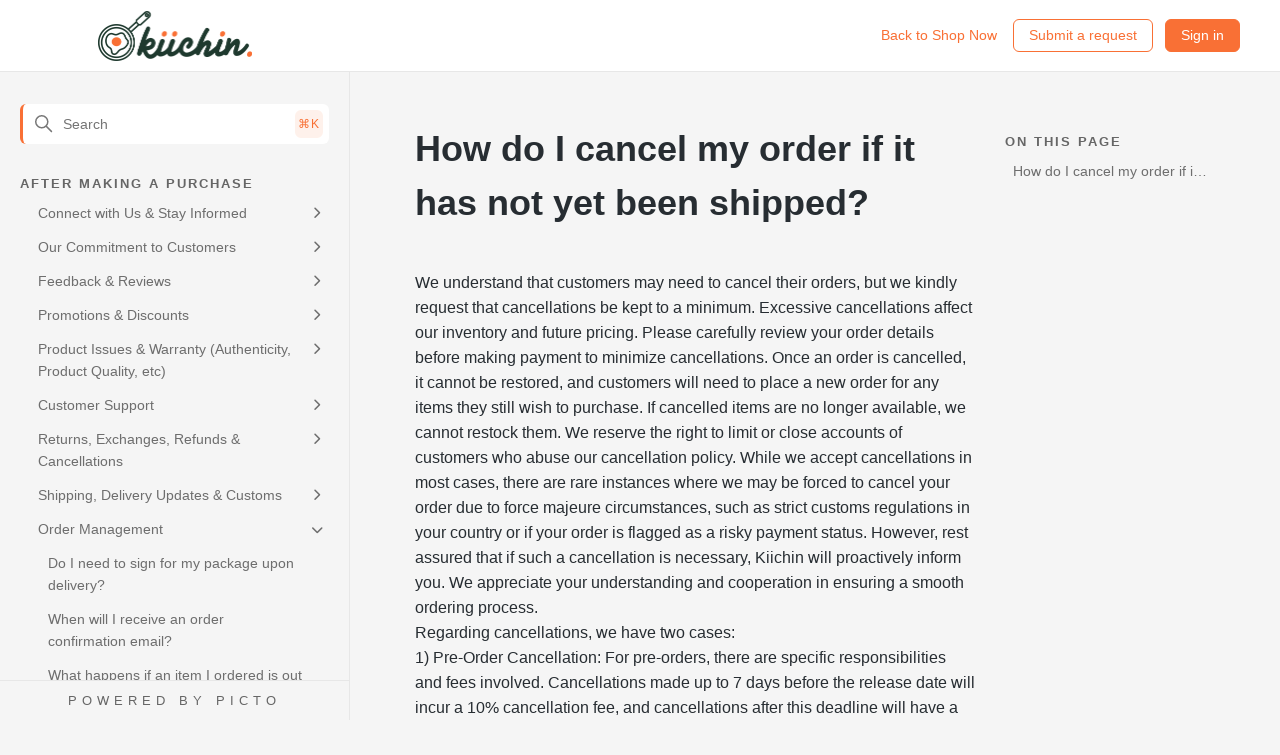

--- FILE ---
content_type: text/html; charset=utf-8
request_url: https://kiichin.zendesk.com/hc/en-us/articles/8178065123727-How-do-I-cancel-my-order-if-it-has-not-yet-been-shipped
body_size: 5485
content:
<!DOCTYPE html>
<html dir="ltr" lang="en-US">
<head>
  <meta charset="utf-8" />
  <!-- v26903 -->


  <title>How do I cancel my order if it has not yet been shipped? &ndash; Kiichin</title>

  

  <meta name="description" content="We understand that customers may need to cancel their orders, but we kindly request that cancellations be kept to a minimum. Excessive..." /><meta property="og:image" content="https://kiichin.zendesk.com/hc/theming_assets/01HZH8AQYBMAJKW66J4VVVWVT6" />
<meta property="og:type" content="website" />
<meta property="og:site_name" content="Kiichin" />
<meta property="og:title" content="How do I cancel my order if it has not yet been shipped?" />
<meta property="og:description" content="We understand that customers may need to cancel their orders, but we kindly request that cancellations be kept to a minimum. Excessive cancellations affect our inventory and future pricing. Please ..." />
<meta property="og:url" content="https://kiichin.zendesk.com/hc/en-us/articles/8178065123727-How-do-I-cancel-my-order-if-it-has-not-yet-been-shipped" />
<link rel="canonical" href="https://kiichin.zendesk.com/hc/en-us/articles/8178065123727-How-do-I-cancel-my-order-if-it-has-not-yet-been-shipped">
<link rel="alternate" hreflang="en-us" href="https://kiichin.zendesk.com/hc/en-us/articles/8178065123727-How-do-I-cancel-my-order-if-it-has-not-yet-been-shipped">
<link rel="alternate" hreflang="x-default" href="https://kiichin.zendesk.com/hc/en-us/articles/8178065123727-How-do-I-cancel-my-order-if-it-has-not-yet-been-shipped">

  <link rel="stylesheet" href="//static.zdassets.com/hc/assets/application-f34d73e002337ab267a13449ad9d7955.css" media="all" id="stylesheet" />
  <link rel="stylesheet" type="text/css" href="/hc/theming_assets/15026102/7699137747855/style.css?digest=9909821936911">

  <link rel="icon" type="image/x-icon" href="/hc/theming_assets/01HZH8AR49M3DK7MEN9J87YSTB">

    

  <meta content="width=device-width, initial-scale=1.0" name="viewport" />
<!-- Make the translated search clear button label available for use in JS -->
<!-- See buildClearSearchButton() in script.js -->
<script type="text/javascript">window.searchClearButtonLabelLocalized = "Clear search";</script>
<script src="https://ajax.googleapis.com/ajax/libs/jquery/3.6.0/jquery.min.js"></script>
<script src="https://cdnjs.cloudflare.com/ajax/libs/fancybox/3.5.7/jquery.fancybox.min.js"></script>
<link rel="stylesheet" href="https://cdnjs.cloudflare.com/ajax/libs/fancybox/3.5.7/jquery.fancybox.css">
<link rel="stylesheet" href="https://cdnjs.cloudflare.com/ajax/libs/font-awesome/6.2.0/css/all.min.css">

<link rel="stylesheet" href="https://unpkg.com/tooltipster@4.2.8/dist/css/tooltipster.bundle.min.css" />
<script src="https://unpkg.com/tooltipster@4.2.8/dist/js/tooltipster.bundle.min.js"></script>

<!-- IMPORT GOOGLE FONTS -->
<link rel="preconnect" href="https://fonts.googleapis.com">
<link rel="preconnect" href="https://fonts.gstatic.com" crossorigin>
<link href="https://fonts.googleapis.com/css2?family=Alegreya:ital,wght@0,400;0,500;0,600;0,700;0,800;0,900;1,400;1,500;1,600;1,700;1,800;1,900&family=Lato:ital,wght@0,100;0,300;0,400;0,700;0,900;1,100;1,300;1,400;1,700;1,900&family=Montserrat:ital,wght@0,100;0,200;0,300;0,400;0,500;0,600;0,700;0,800;0,900;1,100;1,200;1,300;1,400;1,500;1,600;1,700;1,800;1,900&family=Open+Sans:ital,wght@0,300;0,400;0,500;0,600;0,700;0,800;1,300;1,400;1,500;1,600;1,700;1,800&family=Oswald:wght@200;300;400;500;600;700&family=Poppins:ital,wght@0,100;0,200;0,300;0,400;0,500;0,600;0,700;0,800;0,900;1,100;1,200;1,300;1,400;1,500;1,600;1,700;1,800;1,900&family=Raleway:ital,wght@0,100;0,200;0,300;0,400;0,500;0,600;0,700;0,800;0,900;1,100;1,200;1,300;1,400;1,500;1,600;1,700;1,800;1,900&family=Roboto:ital,wght@0,100;0,300;0,400;0,500;0,700;0,900;1,100;1,300;1,400;1,500;1,700;1,900&display=swap" rel="stylesheet">
<script> var assetsPictoApp = ""; </script>
  
</head>
<body class="">
  
  
  

  <a class="skip-navigation" tabindex="1" href="#main-content">Skip to main content</a>

<header class="header">
  <div class="header-container">
    <div class="logo">
      <a title="Home" href="/hc/en-us">
        <img src="/hc/theming_assets/01HZH8AQYBMAJKW66J4VVVWVT6" alt="Kiichin Help Center home page" />
        
      </a>
    </div>

    <div class="nav-wrapper-desktop">
      <nav class="user-nav" id="user-nav">
        <ul class="user-nav-list">
          
          <li><a href="https://kiichin.com" class='nav-link' >Back to Shop Now</a></li>
          
          <li></li>
          <li><a class="nav-link submit-a-request" href="/hc/en-us/requests/new">Submit a request</a></li>
          
            <li>
              <a class="nav-link sign-in" rel="nofollow" data-auth-action="signin" title="Opens a dialog" role="button" href="/hc/en-us/signin?return_to=https%3A%2F%2Fkiichin.zendesk.com%2Fhc%2Fen-us%2Farticles%2F8178065123727-How-do-I-cancel-my-order-if-it-has-not-yet-been-shipped">
                Sign in
              </a>
            </li>
          
        </ul>
      </nav>
      
    </div>

    <div class="nav-wrapper-mobile">
      <button class="mobile-search-btn" onclick="toggleMobileSearch()"><i class="fa-regular fa-magnifying-glass"></i></button>
      
      <button class="menu-button-mobile" aria-controls="user-nav-mobile" aria-expanded="false" aria-label="Toggle navigation menu">
        <div class="icon-menu">
          <div></div>
          <div></div>
          <div></div>
        </div>
      </button>
    </div>
  </div>
  
  <div class="mobile-search-container">
    <div class="container">
      <div class="search-container">
        <svg xmlns="http://www.w3.org/2000/svg" width="12" height="12" focusable="false" viewBox="0 0 12 12" class="search-icon" aria-hidden="true">
          <circle cx="4.5" cy="4.5" r="4" fill="none" stroke="currentColor"/>
          <path stroke="currentColor" stroke-linecap="round" d="M11 11L7.5 7.5"/>
        </svg>
        <form role="search" class="search" data-search="" action="/hc/en-us/search" accept-charset="UTF-8" method="get"><input type="hidden" name="utf8" value="&#x2713;" autocomplete="off" /><input type="search" name="query" id="query" placeholder="Search" aria-label="Search" /></form>
      </div>
    </div>
  </div>
</header>



<div class="pt-mobile-menu-container" aria-expanded="false">
  <div class="pt-side-logo">
      <a title="Home" href="/hc/en-us">
        <img src="/hc/theming_assets/01HZH8AQYBMAJKW66J4VVVWVT6" alt="Kiichin Help Center home page" />
        
      </a>
  </div>
	<nav class="menu-list-mobile" id="user-nav-mobile">
        <ul class="menu-list-mobile-items">
          
            <li class="item">
              <a role="menuitem" rel="nofollow" data-auth-action="signin" title="Opens a dialog" href="/hc/en-us/signin?return_to=https%3A%2F%2Fkiichin.zendesk.com%2Fhc%2Fen-us%2Farticles%2F8178065123727-How-do-I-cancel-my-order-if-it-has-not-yet-been-shipped">
                Sign in
              </a>
            </li>
          
          
          <li class="item"><a href="https://kiichin.com" >Back to Shop Now</a></li>
          
          <li class="item"></li>
          <li class="item"><a class="submit-a-request" role="menuitem" href="/hc/en-us/requests/new">Submit a request</a></li>
          
          </li>
        </ul>
      </nav>

			<aside class="mobile-knowledge-tree">
        <div class="kt-container">
          <div id="kt-body" class="kt-body" data-sort_by="alphabetical" data-sort_order="asc">
          </div>
        </div>
      </aside>
</div>


  <main role="main">
    <div class="main-content">
  <aside class="knowledge-tree">
    <div class="kt-container">
      <div class="search-container">
        <svg xmlns="http://www.w3.org/2000/svg" width="12" height="12" focusable="false" viewBox="0 0 12 12" class="search-icon" aria-hidden="true">
          <circle cx="4.5" cy="4.5" r="4" fill="none" stroke="currentColor"/>
          <path stroke="currentColor" stroke-linecap="round" d="M11 11L7.5 7.5"/>
        </svg>
        <form role="search" class="search" data-search="" action="/hc/en-us/search" accept-charset="UTF-8" method="get"><input type="hidden" name="utf8" value="&#x2713;" autocomplete="off" /><input type="search" name="query" id="query" placeholder="Search" aria-label="Search" /></form>
    	</div>
      <div id="kt-body" class="kt-body" data-sort_by="alphabetical" data-sort_order="asc">
      </div>
    </div>
  </aside>
  
  <div class="content article-page">
    <div class="container" id="article-container">
      <article id="main-content" class="article">
        <header class="article-header">
          <h1 title="How do I cancel my order if it has not yet been shipped?" id="article-title" class="article-title">
            How do I cancel my order if it has not yet been shipped?
            
          </h1>
        </header>

        <section class="article-info">
          <div class="article-content">
            <div class="article-body"><div data-page-id="ZJQidYwjLopjE8xJzOouQ6mOsGc" data-docx-has-block-data="false">
<div class="ace-line ace-line old-record-id-doxus1cIOfuza6HpmoQRZdUYRtd">We understand that customers may need to cancel their orders, but we kindly request that cancellations be kept to a minimum. Excessive cancellations affect our inventory and future pricing. Please carefully review your order details before making payment to minimize cancellations. Once an order is cancelled, it cannot be restored, and customers will need to place a new order for any items they still wish to purchase. If cancelled items are no longer available, we cannot restock them. We reserve the right to limit or close accounts of customers who abuse our cancellation policy. While we accept cancellations in most cases, there are rare instances where we may be forced to cancel your order due to force majeure circumstances, such as strict customs regulations in your country or if your order is flagged as a risky payment status. However, rest assured that if such a cancellation is necessary, Kiichin will proactively inform you. We appreciate your understanding and cooperation in ensuring a smooth ordering process.</div>
<div class="ace-line ace-line old-record-id-doxusUqu9nLmdinIIRRVfYEHTjC">Regarding cancellations, we have two cases:</div>
<div class="ace-line ace-line old-record-id-doxusZImcgRB0LL2TgRwihvICJd">1) Pre-Order Cancellation: For pre-orders, there are specific responsibilities and fees involved. Cancellations made up to 7 days before the release date will incur a 10% cancellation fee, and cancellations after this deadline will have a 15% cancellation fee for the pre-ordered item(s). If the release date is delayed, free cancellation is not available as the order has already been placed and paid for. We cannot interfere with the manufacturing company's release process.</div>
<div class="ace-line ace-line old-record-id-doxus5vD0fc4y64SWlsgx3yozmd">2) Order Cancellation for "Processing" Status: <span class="wysiwyg-color-red">We accept cancellations for "Processing" orders within 24 hours of payment, with a 5% flat fee deducted from the refunded amount to cover a transaction fee to our payment gateways (Shopify Payment or Stripe) because these fees are not refundable once a payment is captured by system. After 24 hours, a 10% fee applies to cover additional handling costs. Therefore, we kindly ask you to review the order status carefully before contacting us for processing. It is essential to act swiftly within <strong>the 24-hour window</strong> to ensure successful cancellation.</span>
</div>
</div></div>

            

            
          </div>
        </section>

        <footer class="article-footer">          
          
            <div class="article-votes">
              <div class="article-votes-group">
                <span class="article-votes-question" id="article-votes-label">Was this article helpful?</span>
                <div class="article-votes-controls" role="group" aria-labelledby="article-votes-label">
                  <button type="button" class="article-vote article-vote-up" data-auth-action="signin" aria-label="This article was helpful" aria-pressed="false">Yes</button>
                  <button type="button" class="article-vote article-vote-down" data-auth-action="signin" aria-label="This article was not helpful" aria-pressed="false">No</button>
                </div>
              </div>
            </div>
          

         
          <div class="article-return-to-top">
            <a href="#article-container">
              <svg xmlns="http://www.w3.org/2000/svg" class="article-return-to-top-icon" width="20" height="20" focusable="false" viewBox="0 0 12 12" aria-hidden="true">
                <path fill="none" stroke="currentColor" stroke-linecap="round" d="M3 4.5l2.6 2.6c.2.2.5.2.7 0L9 4.5"/>
              </svg>
            </a>
          </div>
        </footer>
      </article>
    	
      <aside class='toc'>
        <div class='sidebar-container sticky'>
          <div class='on-this-page'>
            <h4 class='otp-title'></h4>
            <ul class="onThisPage">
            	<li><a class='otp-item' href="#article-title">How do I cancel my order if it has not yet been shipped?</a></li>
            </ul>
          </div>
        </div>
      </aside>
    
    </div>
  </div>
</div>

  </main>

  <div class="pt-mobile-overlay"></div>



    <div class="powered-by-zendesk">
  <svg xmlns="http://www.w3.org/2000/svg" width="26" height="26" focusable="false" viewBox="0 0 26 26">
    <path d="M12 8.2v14.5H0zM12 3c0 3.3-2.7 6-6 6S0 6.3 0 3h12zm2 19.7c0-3.3 2.7-6 6-6s6 2.7 6 6H14zm0-5.2V3h12z" />
  </svg>

  <a target="_blank" rel="nofollow" href="https://www.zendesk.com/service/help-center/?utm_source=helpcenter&utm_medium=poweredbyzendesk&utm_campaign=text&utm_content=DOGO">Powered by Zendesk</a>
</div>


  <!-- / -->

  
  <script src="//static.zdassets.com/hc/assets/en-us.bbb3d4d87d0b571a9a1b.js"></script>
  

  <script type="text/javascript">
  /*

    Greetings sourcecode lurker!

    This is for internal Zendesk and legacy usage,
    we don't support or guarantee any of these values
    so please don't build stuff on top of them.

  */

  HelpCenter = {};
  HelpCenter.account = {"subdomain":"japanwithlove","environment":"production","name":"DOGO"};
  HelpCenter.user = {"identifier":"da39a3ee5e6b4b0d3255bfef95601890afd80709","email":null,"name":"","role":"anonymous","avatar_url":"https://assets.zendesk.com/hc/assets/default_avatar.png","is_admin":false,"organizations":[],"groups":[]};
  HelpCenter.internal = {"asset_url":"//static.zdassets.com/hc/assets/","web_widget_asset_composer_url":"https://static.zdassets.com/ekr/snippet.js","current_session":{"locale":"en-us","csrf_token":null,"shared_csrf_token":null},"usage_tracking":{"event":"article_viewed","data":"[base64]--2ded18a4cd1a1e55401ee3de0cd7606a9c32733a","url":"https://kiichin.zendesk.com/hc/activity"},"current_record_id":"8178065123727","current_record_url":"/hc/en-us/articles/8178065123727-How-do-I-cancel-my-order-if-it-has-not-yet-been-shipped","current_record_title":"How do I cancel my order if it has not yet been shipped?","current_text_direction":"ltr","current_brand_id":7699137747855,"current_brand_name":"Kiichin","current_brand_url":"https://kiichin.zendesk.com","current_brand_active":true,"current_path":"/hc/en-us/articles/8178065123727-How-do-I-cancel-my-order-if-it-has-not-yet-been-shipped","show_autocomplete_breadcrumbs":true,"user_info_changing_enabled":false,"has_user_profiles_enabled":true,"has_end_user_attachments":true,"user_aliases_enabled":false,"has_anonymous_kb_voting":false,"has_multi_language_help_center":true,"show_at_mentions":false,"embeddables_config":{"embeddables_web_widget":false,"embeddables_help_center_auth_enabled":false,"embeddables_connect_ipms":false},"answer_bot_subdomain":"static","gather_plan_state":"subscribed","has_article_verification":false,"has_gather":true,"has_ckeditor":false,"has_community_enabled":false,"has_community_badges":true,"has_community_post_content_tagging":false,"has_gather_content_tags":true,"has_guide_content_tags":true,"has_user_segments":true,"has_answer_bot_web_form_enabled":false,"has_garden_modals":false,"theming_cookie_key":"hc-da39a3ee5e6b4b0d3255bfef95601890afd80709-2-preview","is_preview":false,"has_search_settings_in_plan":true,"theming_api_version":2,"theming_settings":{"primary_color":"rgba(249, 112, 53, 1)","heading_font":"-apple-system, BlinkMacSystemFont, 'Segoe UI', Helvetica, Arial, sans-serif","text_font":"'Century Gothic', sans-serif","logo":"/hc/theming_assets/01HZH8AQYBMAJKW66J4VVVWVT6","logo_max_height":"50px","favicon":"/hc/theming_assets/01HZH8AR49M3DK7MEN9J87YSTB","show_brand_name":false,"enable_nav_item":true,"nav_item_title":"Back to Shop Now","nav_item_url":"https://kiichin.com","nav_item_target":false,"home_title":"How can we help you today?","home_subtitle":"Shipping, payment, guides to using, discounts, policies, company info, and more.","home_categories_title":"","home_promoted_articles_title":"Most Read Articles","instant_search":false,"show_follow_post":true,"show_follow_topic":true,"sort_by_categories":"alphabetical","sort_order_categories":"asc"},"has_pci_credit_card_custom_field":false,"help_center_restricted":false,"is_assuming_someone_else":false,"flash_messages":[],"user_photo_editing_enabled":true,"user_preferred_locale":"en-us","base_locale":"en-us","login_url":"https://japanwithlove.zendesk.com/access?locale=en-us\u0026brand_id=7699137747855\u0026return_to=https%3A%2F%2Fkiichin.zendesk.com%2Fhc%2Fen-us%2Farticles%2F8178065123727-How-do-I-cancel-my-order-if-it-has-not-yet-been-shipped","has_alternate_templates":false,"has_custom_statuses_enabled":true,"has_hc_generative_answers_setting_enabled":true,"has_generative_search_with_zgpt_enabled":false,"has_suggested_initial_questions_enabled":false,"has_guide_service_catalog":true,"has_service_catalog_search_poc":false,"has_service_catalog_itam":false,"has_csat_reverse_2_scale_in_mobile":false,"has_knowledge_navigation":false,"has_unified_navigation":false,"has_unified_navigation_eap_access":true,"has_csat_bet365_branding":false,"version":"v26903","dev_mode":false};
</script>

  
  
  <script src="//static.zdassets.com/hc/assets/hc_enduser-3fe137bd143765049d06e1494fc6f66f.js"></script>
  <script type="text/javascript" src="/hc/theming_assets/15026102/7699137747855/script.js?digest=9909821936911"></script>
  
</body>
</html>

--- FILE ---
content_type: text/css; charset=utf-8
request_url: https://kiichin.zendesk.com/hc/theming_assets/15026102/7699137747855/style.css?digest=9909821936911
body_size: 24545
content:
@charset "UTF-8";
/***** Normalize.css *****/
/*! normalize.css v8.0.1 | MIT License | github.com/necolas/normalize.css */
:root {
  --peach: #f9f7f5;
  --grey: #e7e7e7;
  --text: #666;
  --text-dark: #272D32;
  --tree-text: #6e6e6e;
  --text-invert: #fff;
  --border-radius: 6px;
  --primarycolor: rgba(249, 112, 53, 1);
  --secondarycolor: #272D32;
  --headerheight: 71px;
  --bgcolor: #f5f5f5;
  --linkcolor: var(--primarycolor);
	--buttonpadding: 5px 15px;
  --btn-color: #666;
}

html {
  line-height: 1.15;
  -webkit-text-size-adjust: 100%;
}

body {
  margin: 0;
}

main {
  display: block;
}

/*FontAwesome*/
body .fa-classic,body .fa-regular,body .fa-solid,body .far,body .fas{
  font-weight: 900;
}

h1 {
  font-size: 2em;
  margin: 0.67em 0;
}

hr {
  box-sizing: content-box;
  height: 0;
  overflow: visible;
}

pre {
  font-family: monospace, monospace;
  font-size: 1em;
}

a {
  background-color: transparent;
}

abbr[title] {
  border-bottom: none;
  text-decoration: underline;
  text-decoration: underline dotted;
}

b,
strong {
  font-weight: bolder;
}

code,
kbd,
samp {
  font-family: monospace, monospace;
  font-size: 1em;
}

small {
  font-size: 80%;
}

sub,
sup {
  font-size: 75%;
  line-height: 0;
  position: relative;
  vertical-align: baseline;
}

sub {
  bottom: -0.25em;
}

sup {
  top: -0.5em;
}

img {
  border-style: none;
}

button,
input,
optgroup,
select,
textarea {
  font-family: inherit;
  font-size: 100%;
  line-height: 1.15;
  margin: 0;
}

button,
input {
  overflow: visible;
}

button,
select {
  text-transform: none;
}

button,
[type="button"],
[type="reset"],
[type="submit"] {
  -webkit-appearance: button;
}

button::-moz-focus-inner,
[type="button"]::-moz-focus-inner,
[type="reset"]::-moz-focus-inner,
[type="submit"]::-moz-focus-inner {
  border-style: none;
  padding: 0;
}

button:-moz-focusring,
[type="button"]:-moz-focusring,
[type="reset"]:-moz-focusring,
[type="submit"]:-moz-focusring {
  outline: 1px dotted ButtonText;
}

fieldset {
  padding: 0.35em 0.75em 0.625em;
}

legend {
  box-sizing: border-box;
  color: inherit;
  display: table;
  max-width: 100%;
  padding: 0;
  white-space: normal;
}

progress {
  vertical-align: baseline;
}

textarea {
  overflow: auto;
}

[type="checkbox"],
[type="radio"] {
  box-sizing: border-box;
  padding: 0;
}

[type="number"]::-webkit-inner-spin-button,
[type="number"]::-webkit-outer-spin-button {
  height: auto;
}

[type="search"] {
  -webkit-appearance: textfield;
  outline-offset: -2px;
}

[type="search"]::-webkit-search-decoration {
  -webkit-appearance: none;
}

::-webkit-file-upload-button {
  -webkit-appearance: button;
  font: inherit;
}

details {
  display: block;
}

summary {
  display: list-item;
}

template {
  display: none;
}

[hidden] {
  display: none;
}

/***** Base *****/
* {
  box-sizing: border-box;
}

body {
  background-color: var(--bgcolor);
  color: var(--text-dark);
  font-family: 'Century Gothic', sans-serif;
  font-size: 16px;
  line-height: 1.5;
  -webkit-font-smoothing: antialiased;
  overflow-x: hidden;
}

@media (min-width: 1024px) {
  body > main {
    min-height: 65vh;
  }
}

h1,
h2,
h3,
h4,
h5,
h6 {
  font-family: -apple-system, BlinkMacSystemFont, 'Segoe UI', Helvetica, Arial, sans-serif;
  margin-top: 0;
}

h1 {
  font-size: 36px;
}

h2 {
  font-size: 28px;
}

h3 {
  font-size: 20px;
  font-weight: 600;
}

h4 {
  font-size: 18px;
}

a {
  color: var(--linkcolor);
  text-decoration: none;
}

a:visited {
  color: var(--linkcolor);
}

a:hover, a:active, a:focus {
  text-decoration: underline;
}

input,
textarea {
  color: #000;
  font-size: 14px;
}

input {
  max-width: 100%;
  box-sizing: border-box;
  transition: border 0.12s ease-in-out;
}

input:not([type="checkbox"]) {
  outline: none;
}

input:not([type="checkbox"]):focus {
  border: 1px solid var(--secondarycolor);
}

input[disabled] {
  background-color: #ddd;
}

select {
  -webkit-appearance: none;
  -moz-appearance: none;
  background: url("data:image/svg+xml,%3C%3Fxml version='1.0' encoding='UTF-8'%3F%3E%3Csvg xmlns='http://www.w3.org/2000/svg' width='10' height='6' viewBox='0 0 10 6'%3E%3Cpath fill='%23CCC' d='M0 0h10L5 6 0 0z'/%3E%3C/svg%3E%0A") no-repeat #fff;
  background-position: right 10px center;
  border: 1px solid #87929D;
  border-radius: 4px;
  padding: 8px 30px 8px 10px;
  outline: none;
  color: #555;
  width: 100%;
}

select:focus {
  border: 1px solid var(--secondarycolor);
}

select::-ms-expand {
  display: none;
}

textarea {
  border: 1px solid #87929D;
  border-radius: 2px;
  resize: vertical;
  width: 100%;
  outline: none;
  padding: 10px;
}

textarea:focus {
  border: 1px solid var(--secondarycolor);
}

.container {
  max-width: 1000px;
  margin: 0 auto;
  padding: 0 5%;
}

@media (min-width: 1260px) {
  .container {
    padding: 0;
    width: 90%;
  }
}

.main-content{
  display: flex;
  min-height: calc(100vh - var(--headerheight));
}
.content{
  padding: 50px 20px;
  width: 100%;
}

@media screen and (max-width: 1023px){
  .content{
    padding: 32px 20px;
    width: 100%;
	}
}

.container-divider {
  border-top: 1px solid #ddd;
  margin-bottom: 20px;
}

/*Knowledge Tree Styling*/
.knowledge-tree, .community-tree{
  width: 100%;
  max-width: 350px;
  padding: 32px 20px;
  border-right: 1px solid var(--grey);
  min-height: calc(100vh - 160px);
}

@media screen and (max-width: 1023px){
  .knowledge-tree{
 		display: none;
	}
}


.kt-container, .ct-container{
  position: sticky;
  top: calc(var(--headerheight) + 32px);
}
.kt-body, .ct-body{
  margin-top: 20px;
  display: flex;
  flex-direction: column;
  overflow: hidden scroll;
  scrollbar-width: none;
  -ms-overflow-style: none;
  -webkit-overflow-scrolling: touch;
  max-height: calc(100vh - 132px - var(--headerheight));
}

.ct-body{
  flex-direction: column-reverse;
}

.kt-sections{
  padding-left: 10px;
  display: flex;
  flex-direction: column-reverse;
}

.kt-sub, .ct-sub{
	padding-left: 10px;
	height: 0;
	overflow: hidden;
  display: flex;
  flex-direction: column-reverse;
  transition: max-height .3s ease;
}

.kt-category, .ct-topic{
  padding-top: 10px;
  padding-bottom: 5px;
}

.kt-article.current, .kt-article.current:visited, .ct-post.current, .ct-post.current:visited, .kt-toggle-btn.current, .kt-toggle-btn.current:visited,.ct-toggle-btn.current, .ct-toggle-btn.current:visited{
	color: var(--primarycolor);
  font-weight: 500;
  border-left: 3px solid var(--primarycolor);
  position: relative;
}

.kt-article.current:before, .ct-post.current:before, .kt-toggle-btn.current:before, .ct-toggle-btn.current:before{
  content: '';
  background: var(--primarycolor);
  opacity: 0.1;
  top: 0;
  position: absolute;
  bottom: 0;
  left: 0;
  right: 0;
  border-radius: var(--border-radius);
  pointer-events: none;
}

.kt-category h4, .ct-topic h4{
	padding-bottom: 5px;
  color: #000;
  text-transform: uppercase;
  letter-spacing: 2px;
  font-weight: 700;
  font-size: 13px;
  margin: 0;
  color: #666;
}

.kt-toggle-btn, .ct-toggle-btn{
 	border: none;
  background: none;
  cursor: pointer;
  padding: 4px 30px 4px 8px;
  margin-bottom: 4px;
  position: relative;
  width: 100%;
  display: flex;
  line-height: 22px;
  transition: color .3s ease;
  color: var(--tree-text);
  font-weight: 400;
  font-size: 14px;
  text-align: left;
  transition: background .3s ease;
  border-radius: var(--border-radius);
}

.kt-toggle-btn:hover, .ct-toggle-btn:hover{
  color: var(--text);
  background: #eceff1;
}

.kt-toggle-btn:after, .ct-toggle-btn:after{
  content:'\f054';
  font-family: 'FontAwesome';
  position: absolute;
  right: 8px;
  transition: transform .3s ease;
  font-size: 12px;
}

.active > .kt-toggle-btn:after,.active > .ct-toggle-btn:after{
  transform: rotate(90deg);
}

.kt-article, .ct-post{
	overflow: hidden;
  text-overflow: ellipsis;
  display: -webkit-box;
/*   -webkit-line-clamp: 2;
  line-clamp: 2; */
  -webkit-box-orient: vertical;
  line-height: 22px;
  padding: 4px 24px 4px 8px;
  margin-bottom: 4px;
  color: var(--tree-text);;
  transition: color .3s ease;
  font-weight: 400;
  font-size: 14px;
  transition: background .3s ease;
  border-radius: var(--border-radius);
}

.kt-article:visited, .ct-post:visited{
  color: var(--tree-text);
}

.kt-article:hover, .ct-post:hover{
  color: var(--text);
  background: #eceff1;
}

.kt-article:hover,.kt-article:active, .kt-article:focus,.ct-post:hover,.ct-post:active, .ct-post:focus{
  text-decoration: none;
}

.active>.kt-sub, .active>.ct-sub{
  height:auto;
}

.kt-footer, .ct-footer{
  position: fixed;
  bottom:0;
  left:0;
  width: 100%;
	display: flex;
  align-items: center;
  justify-content: center;
  max-width: 350px;
  border-top: 1px solid var(--grey);
}

@media screen and (max-width: 1023px){
  .kt-footer, .ct-footer{
    position: relative;
    margin-left: -20px;
    margin-right: -20px;
    margin-top: 20px;
    width: unset;
    border: none;
  }
}

.kt-footer a, .ct-footer a{
  color: #666;
  display: block;
  width: 100%;
  text-align: center;
  padding: 10px;
  background: var(--bgcolor);
  transition: background .3s ease, color .3s ease;
  border-right: 1px solid var(--grey);
  text-transform: uppercase;
  letter-spacing: 5px;
  font-size: 13px;
  font-weight: 500;
}

.kt-footer a:visited, .ct-footer a:visited{
  color: #666;
}

.kt-footer a:hover, .ct-footer a:hover{
  text-decoration: none;
  background: #eceff1;
  color: var(--text);
}

.kt-footer a:active, .kt-footer a:focus, .ct-footer a:active, .ct-footer a:focus{
  text-decoration: none;
}

.kt-footer img.picto-logo, .ct-footer img.picto-logo{
  max-width: 54px;
}


.mobile-knowledge-tree{
  padding: 0px 20px;
}

.mobile-knowledge-tree .kt-body{
  max-height: unset;
}

ul {
  list-style: none;
  margin: 0;
  padding: 0;
}

.error-page {
  max-width: 1260px;
  margin: 0 auto;
  padding: 0 5%;
}

@media (min-width: 1260px) {
  .error-page {
    padding: 0;
    width: 90%;
  }
}

.visibility-hidden {
  border: 0;
  clip: rect(0 0 0 0);
  -webkit-clip-path: inset(50%);
  clip-path: inset(50%);
  height: 1px;
  margin: -1px;
  overflow: hidden;
  padding: 0;
  position: absolute;
  width: 1px;
  white-space: nowrap;
}

/***** Buttons *****/
.button, .split-button button, .section-subscribe button, .article-subscribe button, .community-follow button, .requests-table-toolbar .organization-subscribe button, .subscriptions-subscribe button, .pagination-next-link, .pagination-prev-link, .pagination-first-link, .pagination-last-link {
  background-color: transparent;
  border: 1px solid var(--primarycolor);
  border-radius: var(--border-radius);
  color: var(--primarycolor);
  cursor: pointer;
  display: inline-block;
  font-size: 14px;
  font-weight: 500;
  line-height: 1.5;
  margin: 0;
  padding: 5px 15px;
  text-align: center;
  transition: background-color .12s ease-in-out, border-color .12s ease-in-out, color .15s ease-in-out, opacity .3s ease;
  user-select: none;
  white-space: nowrap;
  width: 100%;
  -webkit-touch-callout: none;
}

@media (min-width: 768px) {
  .button, .split-button button, .section-subscribe button, .article-subscribe button, .community-follow button, .requests-table-toolbar .organization-subscribe button, .subscriptions-subscribe button, .pagination-next-link, .pagination-prev-link, .pagination-first-link, .pagination-last-link {
    width: auto;
  }
}

.button:visited, .split-button button:visited, .section-subscribe button:visited, .article-subscribe button:visited, .community-follow button:visited, .requests-table-toolbar .organization-subscribe button:visited, .subscriptions-subscribe button:visited, .pagination-next-link:visited, .pagination-prev-link:visited, .pagination-first-link:visited, .pagination-last-link:visited {
  color: var(--primarycolor);
}

.button:hover, .split-button button:hover, .section-subscribe button:hover, .article-subscribe button:hover, .community-follow button:hover, .requests-table-toolbar .organization-subscribe button:hover, .subscriptions-subscribe button:hover, .pagination-next-link:hover, .pagination-prev-link:hover, .pagination-first-link:hover, .pagination-last-link:hover, .button:active, .split-button button:active, .section-subscribe button:active, .article-subscribe button:active, .community-follow button:active, .requests-table-toolbar .organization-subscribe button:active, .subscriptions-subscribe button:active, .pagination-next-link:active, .pagination-prev-link:active, .pagination-first-link:active, .pagination-last-link:active, .button:focus, .split-button button:focus, .section-subscribe button:focus, .article-subscribe button:focus, .community-follow button:focus, .requests-table-toolbar .organization-subscribe button:focus, .subscriptions-subscribe button:focus, .pagination-next-link:focus, .pagination-prev-link:focus, .pagination-first-link:focus, .pagination-last-link:focus, .button.button-primary, .split-button button.button-primary, .section-subscribe button.button-primary, .section-subscribe button[data-selected="true"], .article-subscribe button.button-primary, .article-subscribe button[data-selected="true"], .community-follow button.button-primary, .requests-table-toolbar .organization-subscribe button.button-primary, .requests-table-toolbar .organization-subscribe button[data-selected="true"], .subscriptions-subscribe button.button-primary, .subscriptions-subscribe button[data-selected="true"], .button-primary.pagination-next-link, .button-primary.pagination-prev-link, .button-primary.pagination-first-link, .button-primary.pagination-last-link {
  background-color: var(--primarycolor);
  border-color: var(--primarycolor);
  color: var(--text-invert);
  text-decoration: none;
}

.button.button-primary:hover, .split-button button:hover, .section-subscribe button.button-primary:hover, .section-subscribe button:hover[data-selected="true"], .article-subscribe button.button-primary:hover, .article-subscribe button:hover[data-selected="true"], .community-follow button.button-primary:hover, .requests-table-toolbar .organization-subscribe button.button-primary:hover, .requests-table-toolbar .organization-subscribe button:hover[data-selected="true"], .subscriptions-subscribe button.button-primary:hover, .subscriptions-subscribe button:hover[data-selected="true"], .button-primary.pagination-next-link:hover, .button-primary.pagination-prev-link:hover, .button-primary.pagination-first-link:hover, .button-primary.pagination-last-link:hover, .button.button-primary:focus, .split-button button.button-primary:focus, .section-subscribe button.button-primary:focus, .section-subscribe button:focus[data-selected="true"], .article-subscribe button.button-primary:focus, .article-subscribe button:focus[data-selected="true"], .community-follow button.button-primary:focus, .requests-table-toolbar .organization-subscribe button.button-primary:focus, .requests-table-toolbar .organization-subscribe button:focus[data-selected="true"], .subscriptions-subscribe button.button-primary:focus, .subscriptions-subscribe button:focus[data-selected="true"], .button-primary.pagination-next-link:focus, .button-primary.pagination-prev-link:focus, .button-primary.pagination-first-link:focus, .button-primary.pagination-last-link:focus, .button.button-primary:active, .split-button button.button-primary:active, .section-subscribe button.button-primary:active, .section-subscribe button:active[data-selected="true"], .article-subscribe button.button-primary:active, .article-subscribe button:active[data-selected="true"], .community-follow button.button-primary:active, .requests-table-toolbar .organization-subscribe button.button-primary:active, .requests-table-toolbar .organization-subscribe button:active[data-selected="true"], .subscriptions-subscribe button.button-primary:active, .subscriptions-subscribe button:active[data-selected="true"], .button-primary.pagination-next-link:active, .button-primary.pagination-prev-link:active, .button-primary.pagination-first-link:active, .button-primary.pagination-last-link:active {
  opacity: .8;
}

.button[data-disabled], .split-button button[data-disabled], .section-subscribe button[data-disabled], .article-subscribe button[data-disabled], .community-follow button[data-disabled], .requests-table-toolbar .organization-subscribe button[data-disabled], .subscriptions-subscribe button[data-disabled], .pagination-next-link[data-disabled], .pagination-prev-link[data-disabled], .pagination-first-link[data-disabled], .pagination-last-link[data-disabled] {
  cursor: default;
}

.button-large, input[type="submit"] {
  cursor: pointer;
  background-color: var(--primarycolor);
  border: 0;
  border-radius: var(--border-radius);
  color:var(--text-invert);
  line-height: 1;
  min-width: 150px;
  padding: 15px 21px;
  font-size: 14px;
  font-weight: 500;
  width: 100%;
  transition: backgroud-color .3s ease, background .3s ease, color .3s ease, opacity .3s ease;
}

@media (min-width: 768px) {
  .button-large, input[type="submit"] {
    width: auto;
  }
}

.button-large:visited, input[type="submit"]:visited {
  color: var(--text-invert);
}

.button-large:hover, .button-large:active, .button-large:focus, input[type="submit"]:hover, input[type="submit"]:active, input[type="submit"]:focus {
  opacity: .8;
}

.button-large[disabled], input[type="submit"][disabled] {
  background-color: #ddd;
}

.btn-border{
  border: 1px solid var(--text-invert);
}

.btn-border:hover, .btn-border:active, .btn-border:focus{
  background-color: var(--text-invert);
  color: var(--primarycolor);
 	border: 1px solid var(--text-invert);
}

.button-secondary {
  color: var(--text);
  border: 1px solid #87929D;
  background-color: transparent;
}

.button-secondary:visited {
  color: var(--text);
}

.button-secondary:hover, .button-secondary:focus, .button-secondary:active {
  color: var(--text-dark);
  border: 1px solid #87929D;
  background-color: darken($background_color, 3%);
}

/***** Split button *****/
.split-button {
  display: flex;
}

.split-button button {
  background-color: var(--primarycolor);
  border: 0;
  color: var(--text-invert);
  height: 32px;
  line-height: 16px;
  outline-color: var(--primarycolor);
}

[dir="rtl"] .split-button button:not(:only-child):first-child {
  border-left: 1px solid var(--text-invert);
  border-top-left-radius: unset;
  border-bottom-left-radius: unset;
}

[dir="ltr"] .split-button button:not(:only-child):first-child {
  border-right: 1px solid var(--text-invert);
  border-top-right-radius: unset;
  border-bottom-right-radius: unset;
}

.split-button button:not(:only-child):last-child {
  display: flex;
  justify-content: center;
  align-items: center;
  width: 26px;
  min-width: 26px;
  max-width: 26px;
  padding: 0;
}

[dir="rtl"] .split-button button:not(:only-child):last-child {
  border-top-right-radius: unset;
  border-bottom-right-radius: unset;
}

[dir="ltr"] .split-button button:not(:only-child):last-child {
  border-top-left-radius: unset;
  border-bottom-left-radius: unset;
}

/***** Tables *****/
.table {
  width: 100%;
  table-layout: fixed;
  border-collapse: collapse;
  border-spacing: 0;
}

@media (min-width: 768px) {
  .table {
    table-layout: auto;
  }
}

.table th,
.table th a {
  color: var(--text);
  text-align: left;
}

[dir="rtl"] .table th, [dir="rtl"]
.table th a {
  text-align: right;
}

.table tr {
  border-bottom: 1px solid #ddd;
  display: block;
  padding: 20px 0;
}

@media (min-width: 768px) {
  .table tr {
    display: table-row;
  }
}

.table td {
  display: block;
}

@media (min-width: 768px) {
  .table td {
    display: table-cell;
  }
}

@media (min-width: 1024px) {
  .table td, .table th {
    padding: 20px 30px;
  }
}

@media (min-width: 768px) {
  .table td, .table th {
    padding: 10px 20px;
    height: 60px;
  }
}

/***** Forms *****/
.form {
  max-width: 650px;
}

.form-field ~ .form-field {
  margin-top: 25px;
}

.form-field label {
  display: block;
  margin-bottom: 8px;
}

.form-field input {
  border: 1px solid #87929D;
  border-radius: var(--border-radius);
  padding: 10px 20px;
  width: 100%;
  height: 45px;
}

.form-field input:focus {
  border: 1px solid var(--secondarycolor);
}

.form-field input[type="text"] {
  border: 1px solid #87929D;
  border-radius: var(--border-radius);
}

.form-field input[type="text"]:focus {
  border: 1px solid var(--secondarycolor);
}

.form-field input[type="checkbox"] {
  width: 14px;
  height: 14px;
}

.form-field.boolean{
  display: flex;
  position: relative;
  flex-direction: column;
}

.form-field.boolean label{
  padding-left: 30px;
}

.form-field.boolean input[type="checkbox"]{
    position: absolute;
    top: 5px;
    left: 0;
    width: 16px;
    height: 16px;
}

.form-field.boolean p{
  padding-left: 30px;
  margin: 0;
}

.form-field .nesty-input {
  border-radius: var(--border-radius);
  border: 1px solid #87929D;
  height: 45px;
  line-height: 45px;
  outline: none;
  vertical-align: middle;
  padding-left: 18px;
}

.nesty-input:after{
  right: 15px;
  top: calc(50% - 10px);
}

.form-field .nesty-input:focus {
  border: 1px solid var(--secondarycolor);
  text-decoration: none;
}

.nesty-panel{
  border-radius: 8px;
}

.nesty-panel li{
  padding: 15px !important;
  padding-left: 20px !important;
}

.form-field .hc-multiselect-toggle {
  border: 1px solid #87929D;
  border-radius: var(--border-radius);
  min-height: 45px;
  padding-left: 20px;
  display: flex;
  align-items: center;
}

.form-field .hc-multiselect-toggle:focus {
  outline: none;
  border: 1px solid var(--secondarycolor);
  text-decoration: none;
}

.hc-multiselect-toggle::after{
  right: 15px;
  top: calc(50% - 10px);
}

.hc-multiselect-toggle li span[aria-label]::before{
  top: 0;
}

.hc-multiselect-menu{
  border-radius: 8px;
  margin-top: 5px;
}

.hc-multiselect-menu li{
  padding: 5px 10px;
}

.hc-multiselect-menu li input{
  width: 30px;
  height: 30px;
}

body .pika-single.is-bound{
  border-radius: 8px;
  margin-top: 5px;
}

.form-field textarea {
  vertical-align: middle;
}

.form-field input[type="checkbox"] + label {
  margin: 0 0 0 10px;
}

.form-field .optional {
  color: var(--text);
  margin-left: 4px;
}

.form-field p {
  color: var(--text);
  font-size: 12px;
  margin: 5px 0;
}

.form footer {
  margin-top: 40px;
  padding-top: 30px;
}

.form footer a {
  color: var(--text);
  cursor: pointer;
  margin-right: 15px;
}

.form .suggestion-list {
  font-size: 13px;
  margin-top: 30px;
}

.form .suggestion-list label {
  border-bottom: 1px solid #ddd;
  display: block;
  padding-bottom: 5px;
}

.form .suggestion-list li {
  padding: 10px 0;
}

.form .suggestion-list li a:visited {
  color: var(--primarycolor);
}

/***** Header *****/
.header{
  background: #fff;
  border-bottom: 1px solid var(--grey);
  position: sticky;
  top: 0;
  width: 100%;
  z-index: 2;
}
.header-container {
  margin: 0 auto;
	padding-right: 40px;
  position: relative;
  align-items: center;
  display: flex;
  height: var(--headerheight);
  justify-content: space-between;
}

.logo{
  width: 350px;
  height: var(--headerheight);
  display: flex;
  justify-content: center;
  align-items: center;
}

@media screen and (max-width: 1023px){
  .header-container{
    padding-left: 20px;
    padding-right: 20px;
  }
  .logo{
    justify-content: flex-start;
  }
}
.logo img {
  max-height: 50px;
  vertical-align: middle;
}

.logo span {
  margin: 0 10px;
  color: var(--secondarycolor);
  font-size: 18px;
  font-weight: 500;
}

.logo a {
  display: inline-flex;
  justify-content: center;
  align-items: center;
}

.logo a:hover, .logo a:focus, .logo a:active {
  text-decoration: none;
}

.pt-side-logo{
  height: var(--headerheight);
  display: flex;
  justify-content: center;
  align-items: center;
  border-bottom: 1px solid #f0f0f0;
}

.pt-side-logo img{
	max-height: 50px;
  vertical-align: middle;
}

.user-nav {
  display: inline-block;
  position: absolute;
  white-space: nowrap;
}

@media (min-width: 768px) {
  .user-nav {
    position: relative;
  }
}

.user-nav[aria-expanded="true"] {
  background-color: #fff;
  box-shadow: 0 0 4px 0 rgba(0, 0, 0, 0.15), 0 4px 10px 0 rgba(0, 0, 0, 0.1);
  border: solid 1px #ddd;
  right: 0;
  left: 0;
  top: 71px;
  z-index: 1;
}

.user-nav[aria-expanded="true"] > a {
  display: block;
  margin: 20px;
}

.user-nav[aria-expanded="true"] > .user-nav-list li {
  display: block;
}

.user-nav[aria-expanded="true"] > .user-nav-list a {
  display: block;
  margin: 20px;
}

.user-nav-list {
  display: block;
  list-style: none;
}

.user-nav-list > li {
  display: inline-block;
}

@media (max-width: 768px) {
  .nav-wrapper-desktop {
    display: none;
  }
}

@media (min-width: 768px) {
  .nav-wrapper-desktop {
    display: none;
  }
}

@media (min-width: 1024px) {
  .nav-wrapper-desktop {
    display: inline-block;
  }
}

.nav-wrapper-desktop a.nav-link {
  display: none;
  color: var(--primarycolor);
  font-size: 14px;
  font-weight: 500;
  width: auto;
  justify-content: center;
  align-items: center;
  transition: color .3s ease, background-color .3s ease, border-color .3s ease, opacity .3s ease;
  margin-left: 8px;
}


.nav-wrapper-desktop a.nav-link.sign-in, .nav-wrapper-desktop a.nav-link.submit-a-request{
  border: 1px solid var(--primarycolor);
  padding: 5px 15px;
  text-align: center;
  border-radius: var(--border-radius);
}

.nav-wrapper-desktop a.nav-link.sign-in{
	background-color: var(--primarycolor);
  color: var(--text-invert);
}

.nav-wrapper-desktop a.nav-link.submit-a-request:hover{
  background-color: var(--primarycolor);
  color: var(--text-invert);
}

@media (min-width: 768px) {
  .nav-wrapper-desktop a.nav-link {
    display: flex;
  }
}

.nav-wrapper-desktop a:hover, .nav-wrapper-desktop a:focus, .nav-wrapper-desktop a:active {
  opacity: .7;
  text-decoration: none;
}

.nav-wrapper-mobile{
  display:flex;
}

@media (min-width: 1024px) {
  .nav-wrapper-mobile {
    display: none;
  }
}

.nav-wrapper-mobile .menu-button-mobile {
  background: none;
  border: 0;
  width: auto;
  cursor: pointer;
}

.nav-wrapper-mobile .menu-button-mobile .icon-menu {
  vertical-align: middle;
  height: 24px;
  width: 28px;
  display: flex;
  flex-direction: column;
  justify-content: center;
}

.nav-wrapper-mobile .menu-button-mobile .icon-menu div{
  background: var(--primarycolor);
  border-radius: 2px;
  height: 2px;
  margin-bottom: 6px;
  position: relative;
  top: 0;
  transition: transform .3s ease,top .3s ease,width .3s ease,right .3s ease, height .3s ease;
}

.nav-wrapper-mobile .menu-button-mobile .icon-menu div:first-child{
  transform-origin: 0;
}

.nav-wrapper-mobile .menu-button-mobile .icon-menu div:nth-child(2){
  left: 7px;
  width: 21px;
}

.nav-wrapper-mobile .menu-button-mobile .icon-menu div:last-child{
  left: 13px;
  margin-bottom: 0;
  transform-origin: 30px;
  width: 15px;
}

.nav-wrapper-mobile .menu-button-mobile[aria-expanded="true"] .icon-menu div:first-child{
  left: 1px;
  top: -3px;
  transform: rotate(45deg);
  width: 36px;
}

.nav-wrapper-mobile .menu-button-mobile[aria-expanded="true"] .icon-menu div:nth-child(2){
  left: -5px;
  top: 1px;
  transform: rotate(-45deg);
  width: 37px;
}

.nav-wrapper-mobile .menu-button-mobile[aria-expanded="true"] .icon-menu div:last-child{
  opacity: 0;
}

.mobile-search-btn{
  background: none;
  border: none;
  color: var(--primarycolor);
  font-size: 18px;
  cursor: pointer;
  min-width: 0;
}

@media screen and (min-width: 1024px){
  .mobile-search-container{
    display:none;
  }
}

.mobile-search-container{
  max-height: 0px;
  transition: max-height .3s ease;
  overflow: hidden;
  background: var(--bgcolor);
}

.mobile-search-container.active{
  max-height: 80px;
}

.mobile-search-container .search-container{
  padding: 20px 0;
}


.pt-mobile-menu-container{
  background-color: rgb(255, 255, 255);
  width: 300px;
  max-width: 100%;
  height: 100%;
  flex-direction: row;
  position: fixed;
  top: 0px;
  bottom: 0px;
  z-index: 10;
  left: -300px;
  transition: left .3s ease;
  overflow: scroll;
}

.pt-mobile-menu-container[aria-expanded="true"]{
  left: 0px;
}

.pt-mobile-overlay.active{
  background: rgba(0,0,0,.8);
  position: fixed;
  top: 0;
  bottom: 0;
  left: 0;
  right: 0;
	opacity: 0;
  transition: opacity .3s ease;
  z-index: 2;
}


.pt-mobile-menu-container .menu-list-mobile[aria-expanded="false"] {
  display: none;
}

.pt-mobile-menu-container .menu-list-mobile[aria-expanded="true"] {
  display: block;
}

.pt-mobile-menu-container .menu-list-mobile-items li:empty:not(.nav-divider) {
  display: none;
}

.pt-mobile-menu-container .menu-list-mobile-items .nav-divider {
  border-bottom: 0.1px solid #ddd;
  padding: 0;
}

.pt-mobile-menu-container .menu-list-mobile-items .nav-divider:last-child {
  display: none;
}

.pt-mobile-menu-container .menu-list-mobile-items button {
  background: none;
  border: none;
  padding: 8px 24px;
  width: 100%;
  height: 100%;
  color: var(--text-dark);
  cursor: pointer;
  text-align: start;
}

.pt-mobile-menu-container .menu-list-mobile-items button:active, .pt-mobile-menu-container .menu-list-mobile-items button:focus, .pt-mobile-menu-container .menu-list-mobile-items button:hover {
  background-color: #f3f3f3;
  text-decoration: underline;
}

.pt-mobile-menu-container .menu-list-mobile-items a {
  display: block;
 border-bottom: 1px solid #f0f0f0;
  padding: 12px 24px;
  width: 100%;
  height: 100%;
  color: var(--text-dark);
}

.pt-mobile-menu-container .menu-list-mobile-items a:active, .pt-mobile-menu-container .menu-list-mobile-items a:focus, .pt-mobile-menu-container .menu-list-mobile-items a:hover {
  background-color: #f3f3f3;
  text-decoration: none;
}

.pt-mobile-menu-container .menu-list-mobile-items .my-profile {
  display: flex;
  line-height: 1.5;
}

.pt-mobile-menu-container .menu-list-mobile-items .my-profile .my-profile-tooltip {
  font-size: 12px;
  color: #68737D;
}

.pt-mobile-menu-container .menu-list-mobile-items .menu-profile-avatar {
  height: 20px;
  width: 20px;
  border-radius: 50%;
  display: inline-block;
  margin-right: 8px;
  margin-top: 1px;
}

.skip-navigation {
  align-items: center;
  background-color: black;
  color: white;
  display: flex;
  font-size: 14px;
  justify-content: center;
  left: -999px;
  margin: 20px;
  padding: 20px;
  overflow: hidden;
  position: absolute;
  top: auto;
  z-index: -999;
}

[dir="rtl"] .skip-navigation {
  left: initial;
  right: -999px;
}

.skip-navigation:focus, .skip-navigation:active {
  left: auto;
  overflow: auto;
  text-align: center;
  text-decoration: none;
  top: auto;
  z-index: 999;
}

[dir="rtl"] .skip-navigation:focus, [dir="rtl"] .skip-navigation:active {
  left: initial;
  right: auto;
}

/***** User info in header *****/
.user-info {
  display: inline-block;
  margin-left: 8px;
}

.user-info .dropdown-toggle::after {
  display: none;
}

@media (min-width: 768px) {
  .user-info .dropdown-toggle::after {
    display: inline-block;
  }
}

.user-info > button {
  border: 0;
  min-width: 0;
  padding: 0;
  white-space: nowrap;
}

.user-info > button:hover, .user-info > button:focus {
  color: var(--primarycolor);
  background-color: transparent;
}

.user-info > button::after {
  color: var(--primarycolor);
  padding-right: 15px;
}

[dir="rtl"] .user-info > button::after {
  padding-left: 15px;
  padding-right: 0;
}

.user-info > button > span{
  margin-left: 6px;
}

#user #user-name {
  display: none;
  font-size: 14px;
}

@media (min-width: 768px) {
  #user #user-name {
    display: inline-block;
  }
}

#user #user-name:hover {
  text-decoration: underline;
}

/***** User avatar *****/
.user-avatar {
  height: 25px;
  width: 25px;
  border-radius: 50%;
  display: inline-block;
  vertical-align: middle;
}

.avatar {
  display: inline-block;
  position: relative;
}

.avatar img {
  height: 40px;
  width: 40px;
}

.avatar .icon-agent {
  color: var(--secondarycolor);
  border: 2px solid #fff;
  border-radius: 50%;
  bottom: -4px;
  background-color: var(--text-invert);
  font-size: 17px;
  height: 17px;
  line-height: 17px;
  position: absolute;
  right: -2px;
  text-align: center;
  width: 17px;
}

/***** Footer *****/
.footer {
  border-top: 1px solid var(--grey);
/*   margin-top: 60px; */
  padding: 30px 0;
}

.footer a {
  color: var(--text);
}

.footer-inner {
  max-width: 1260px;
  margin: 0 auto;
  padding: 0 5%;
  display: flex;
  justify-content: space-between;
}

@media (min-width: 1260px) {
  .footer-inner {
    padding: 0;
    width: 90%;
  }
}



.powered-by-zendesk{
  clear: both;
  padding: 10px 15px;
  height: 38px;
  background: var(--peach) !important;
  display: none;
  justify-content: center;
  align-items: center;
}
.powered-by-zendesk svg{
  fill: var(--text);
  top: 0;
}

.powered-by-zendesk a,
.powered-by-zendesk a:visited {
  color: var(--text);
  text-decoration: none;
}

/***** Breadcrumbs *****/
.breadcrumbs {
  margin: 0 0 15px 0;
  padding: 0;
}

@media (min-width: 768px) {
  .breadcrumbs {
    margin: 0;
  }
}

.breadcrumbs li {
  color: var(--text);
  display: inline;
  font-size: 13px;
  max-width: 450px;
  overflow: hidden;
  text-overflow: ellipsis;
}

.breadcrumbs li + li::before {
  content: ">";
  margin: 0 4px;
}

.breadcrumbs li a:visited {
  color: var(--primarycolor);
}

/***** Search field *****/
.search-container {
  position: relative;
}

.search {
  border-color: #87929D;
  border-radius: var(--border-radius);
  border-style: solid;
  border-width: 1px;
  display: flex;
  position: relative;
  transition: border 0.12s ease-in-out;
  border: none;
}

.search:focus-within {
  border-color: var(--secondarycolor);
}

.search input[type="search"],
.search .clear-button {
  background-color: #fff;
  border-radius: var(--border-radius);
  border: none;
}

.search-full input[type="search"],
.search-full .clear-button {
  border-color: #fff;
}

.search input[type="search"] {
  appearance: none;
  -webkit-appearance: none;
  box-sizing: border-box;
  color: #666;
  flex: 1 1 auto;
  height: 40px;
  width: 100%;
  position: relative;
  border-left: 3px solid var(--primarycolor);
}

.kt-container .search input[type="search"], .ct-container .search input[type="search"]{
  padding-right: 40px;
}

.kt-container .search{
  position: relative;
}

.kt-container .search:before, .ct-container .search:before{
  content: '';
  background: var(--primarycolor);
  opacity: 0.1;
  top: calc(50% - 14px);
  position: absolute;
  width: 28px;
  height: 28px;
  right: 6px;
  border-radius: var(--border-radius);
  pointer-events: none;
  z-index: 2;
}

.kt-container .search:after, .ct-container .search:after{
  content: '⌘K';
  width: 28px;
  height: 28px;
  position: absolute;
  right: 6px;
  top: calc(50% - 14px);
  display: flex;
  font-size: 12px;
  letter-spacing: 1px;
  justify-content: center;
  align-items: center;
  color: var(--primarycolor);
  font-weight: 500;
/*   background: var(--grey); */
  border-radius: var(--border-radius);
}

.search input[type="search"]:focus {
  color: #555;
}

.search input[type="search"]::-webkit-search-decoration, .search input[type="search"]::-webkit-search-cancel-button, .search input[type="search"]::-webkit-search-results-button, .search input[type="search"]::-webkit-search-results-decoration {
  -webkit-appearance: none;
}

.search input[type="search"]:-webkit-autofill, .search input[type="search"]:-webkit-autofill:hover, .search input[type="search"]:-webkit-autofill:focus {
  -webkit-box-shadow: 0 0 0 1000px #fff inset;
}

.search .clear-button {
	display: none;
}

.search input[type="search"] {
  padding-left: 40px;
  padding-right: 20px;
}

.search-icon {
  position: relative;
  top: 50%;
  transform: translateY(-50%);
  position: absolute;
  left: 15px;
  z-index: 1;
  width: 18px;
  height: 18px;
  color: #777;
  pointer-events: none;
}

[dir="rtl"] .search-icon {
  left: auto;
  right: 15px;
}

/***** Home Section *****/

.home-header{
  display: flex;
  justify-content: center;
  flex-direction: column;
  align-items: center;
  margin-bottom: 64px;
}
.home-header h1{
  margin-bottom: 8px;
}
.home-header h3{
	color: #666;
}

.home-header .search-container{
  width: 100%;
  max-width: 450px;
}

.homepage-content .container{
  max-width: 1000px;
}


/*Contact Call to Action*/
.pt-cards{
  grid-template-columns: repeat(2,1fr);
  display: grid;
  gap: 24px;
}

.cta-email, .cta-call, .cta-sat{
  border: 1px solid var(--text);
  border-radius: var(--border-radius);
  padding: 20px 30px;
  display: flex;
  flex-direction: column;
  flex: 1;
  justify-content: space-between;
}

.cta-title{
  margin-bottom: 8px; 
}

.cta-subtitle{
  margin-top: 0;
}

.cta-link{
  color: var(--text);
  margin-bottom: 8px;
}
.cta-link:visited{
  color: var(--text);
}

.cta-link i{
  margin-right: 8px;
}

.cta-socials{
  margin-top: 8px;
}

.cta-socials a{
  color: var(--text);
  font-size: 20px;
  margin-right: 8px;
}

.cta-right img{
  position: absolute;
  right:0;
}

.page-header {
  display: flex;
  flex-direction: column;
  flex-wrap: wrap;
  justify-content: space-between;
  margin: 0 0 50px;
  padding: 50px 28px;
  background: var(--primarycolor);
  border-radius: var(--border-radius);
}
.page-header *{
  color: var(--text-invert);
}

@media (min-width: 768px) {
  .page-header {
    align-items: center;
    flex-direction: row;
  }
}

.page-header .section-subscribe {
  flex-shrink: 0;
  margin-bottom: 10px;
}

@media (min-width: 768px) {
  .page-header .section-subscribe {
    margin-bottom: 0;
  }
}

.page-header h1 {
  flex-grow: 1;
  margin-bottom: 8px;
}
.page-header.community-header h1{
  margin-bottom: 0;
  margin-right: 4px;
}

.page-header-description {
  margin: 0;
  word-break: break-word;
  
}
.page-header .icon-lock {
  height: 20px;
  width: 20px;
  position: relative;
  left: -5px;
  vertical-align: baseline;
}

.sub-nav {
  align-items: baseline;
  display: flex;
  flex-direction: column;
  flex-wrap: wrap;
  gap: 15px 30px;
  justify-content: space-between;
  margin-bottom: 55px;
}

@media (min-width: 768px) {
  .sub-nav {
    flex-direction: row;
  }
}

.sub-nav .breadcrumbs {
  margin: 0;
}

.sub-nav .search-container {
  max-width: 300px;
  width: 100%;
}

@media (min-width: 768px) {
  .sub-nav .search-container {
    flex: 0 1 300px;
  }
}

.sub-nav input[type="search"]::after {
  font-size: 15px;
}

/***** Blocks *****/
/* Used in Homepage#categories and Community#topics */
.blocks-list {
	grid-template-columns: repeat(3,1fr);
  display: grid;
  gap: 24px;
  margin-bottom: 64px;
}

@media (max-width: 768px) {
  .blocks-list {
		grid-template-columns: repeat(2,1fr);
  }
}

@media (max-width: 479px) {
  .blocks-list {
		grid-template-columns: repeat(1,1fr);
  }
}

.blocks-item {
  background-color: #fff;
  border: 1px solid #fff;
  border-radius: var(--border-radius);
  box-sizing: border-box;
  color: var(--secondarycolor);
  display: flex;
  max-width: 100%;
  transition: background-color .3s ease, border-color .3s ease;
}

.blocks-item:hover, .blocks-item:focus, .blocks-item:active {
  background-color: var(--primarycolor);
  border-color: var(--primarycolor);
  color: var(--text-invert);
}

.blocks-item:hover *, .blocks-item:focus *, .blocks-item:active *{
  color: var(--text-invert);
}

.blocks-item:hover *, .blocks-item:focus *, .blocks-item:active * {
  text-decoration: none;
}

.blocks-img img{
  max-width: 100%;
}

.blocks-item:nth-child(5n+1) .blocks-img img{
  content: url($assets-cat-1-svg);
}

.blocks-item:nth-child(5n+2) .blocks-img img{
  content: url($assets-cat-2-svg);
}

.blocks-item:nth-child(5n+3) .blocks-img img{
  content: url($assets-cat-3-svg);
}

.blocks-item:nth-child(5n+4) .blocks-img img{
  content: url($assets-cat-4-svg);
}
.blocks-item:nth-child(5n+5) .blocks-img img{
  content: url($assets-cat-5-svg);
}

.blocks-item-internal {
  background-color: transparent;
  border: 1px solid #ddd;
}

.blocks-item-internal .icon-lock {
  height: 15px;
  width: 15px;
  bottom: 5px;
  position: relative;
}

.blocks-item-internal a {
  color: var(--text-dark);
}

.blocks-item-link {
  color: var(--text-dark);
  padding: 20px 30px;
  display: flex;
  flex-direction: column;
  flex: 1;
  justify-content: center;
  border-radius: inherit;
}

.blocks-item-link:visited, .blocks-item-link:hover, .blocks-item-link:active {
  color: inherit;
  text-decoration: none;
}

.blocks-item-link:focus {
  outline: 0;
  text-decoration: none;
}

.blocks-item-title {
  margin-bottom: 0;
}

.blocks-item-description {
  margin: 0;
  overflow: hidden;
  text-overflow: ellipsis;
  display: -webkit-box;
  -webkit-line-clamp: 2;
  line-clamp: 2;
  -webkit-box-orient: vertical;
  color: var(--text);
  transition: color .3s ease;
}

.blocks-item-description:not(:empty) {
  margin-top: 8px;
}

/***** Homepage *****/

.home-section h2 {
  margin-bottom: 10px;
  text-align: center;
}

/***** Promoted articles *****/
.promoted-articles {
		grid-template-columns: repeat(1,1fr);
    display: grid;
    gap: 0px;
    margin-bottom: 64px;
}

.promoted-articles-item {

}

.promoted-articles-item a {
  display: block;
  border-bottom: 1px solid var(--grey);
  padding: 15px 0;
  color: var(--text);
  position: relative;
}

.promoted-articles-item:first-child a{
  border-top: 1px solid var(--grey);
}

.promoted-articles-item a:hover, .promoted-articles-item a:active, .promoted-articles-item a:focus{
  text-decoration: none;
}

.promoted-articles-item a:after{
  content: '\f054';
  font-family: 'FontAwesome';
  position: absolute;
  right: 10px;
  transition: transform .3s ease;
  font-size: 12px;
  top: calc(50% - 10px);
  transition: right .3s ease;
}

.promoted-articles-item a:hover:after{
  right: 5px;
}

.promoted-articles-item .icon-lock {
  vertical-align: baseline;
}


/***** Community section in homepage *****/
.community {
  text-align: center;
}

.community-image {
  min-height: 300px;
  margin-top: 32px;
  background-image: url($community_image);
  background-position: center;
  background-repeat: no-repeat;
  max-width: 100%;
}

.community a {
  color: var(--primarycolor);
  text-decoration: underline;
}

.community a:visited {
  color: var(--primarycolor);
}

.community a:hover, .community a:active, .community a:focus {
  color: var(--primarycolor);
}

/***** Recent activity *****/

.recent-activity-list {
  grid-template-columns: repeat(3,1fr);
  display: grid;
  gap: 24px;
  margin-bottom: 64px;
}

@media screen and (max-width: 768px){
  .recent-activity-list{
    grid-template-columns: repeat(2,1fr);
  }
}

@media screen and (max-width: 479px){
  .recent-activity-list{
    grid-template-columns: repeat(1,1fr);
  }
}

.recent-activity-item {
  background-color: #fff;
  position: relative;
  border: 1px solid #fff;
  border-radius: var(--border-radius);
  box-sizing: border-box;
  color: var(--text);
  padding: 20px 30px 60px;
  display: flex;
  flex-direction: column;
  flex: 1;
  display: flex;
  flex-direction: column;
  max-width: 100%;
  transition: background-color .3s ease, border-color .3s ease;
}


@media screen and (min-width: 1000px) and (max-width: 1200px) {
  .recent-activity-item{
    padding-bottom: 100px;
  }
}

@media screen and (min-width: 769px) and (max-width: 860px) {
  .recent-activity-item{
    padding-bottom: 100px;
  }
}

@media screen and (min-width: 480px) and (max-width: 600px) {
  .recent-activity-item{
    padding-bottom: 100px;
  }
}

.recent-activity-item *, .recent-activity-item *:visited{
  color: var(--text);
}

.recent-activity-item *:hover{
  text-decoration: none;
}


.recent-activity-item h3 {
	margin-bottom: 0;
  font-size: 18px;
}

.recent-activity-item-link{
  margin-top: 8px;
  overflow: hidden;
  text-overflow: ellipsis;
  display: -webkit-box;
  -webkit-line-clamp: 2;
  line-clamp: 2;
  -webkit-box-orient: vertical;
  color: var(--text);
  transition: color .3s ease;
}

.recent-activity-item-meta {
  position: absolute;
  bottom: 20px;
}

@media screen and (max-width: 479px){
  .recent-activity-item-meta{
    position: relative;
    bottom: 0;
  }
}

.recent-activity-item-time, .recent-activity-item-comment {
  display: inline-block;
  font-size: 13px;
  margin-top: 20px;
}

.recent-activity-item-comment {
  padding-left: 5px;
}

[dir="rtl"] .recent-activity-item-comment {
  padding: 0 5px 0 0;
}

.recent-activity-item-comment::before {
  display: inline-block;
}

.recent-activity-controls {
  padding-top: 15px;
}

.recent-activity-controls a {
  color: var(--primarycolor);
  text-decoration: underline;
}

.recent-activity-controls a:visited {
  color: var(--primarycolor);
}

.recent-activity-controls a:hover, .recent-activity-controls a:active, .recent-activity-controls a:focus {
  color: var(--primarycolor);
}

.recent-activity-accessibility-label {
  border: 0;
  clip: rect(0 0 0 0);
  -webkit-clip-path: inset(50%);
  clip-path: inset(50%);
  height: 1px;
  margin: -1px;
  overflow: hidden;
  padding: 0;
  position: absolute;
  width: 1px;
  white-space: nowrap;
}

.recent-activity-comment-icon svg {
  vertical-align: middle;
  color: var(--secondarycolor);
  width: 16px;
  height: 16px;
}

.recent-activity-comment-icon:after {
  content: attr(data-comment-count);
  margin-left: 3px;
}

[dir="rtl"] .recent-activity-comment-icon:after {
  margin-left: 0;
  margin-right: 3px;
}

.recent-activity-item:hover{
  background-color: var(--primarycolor);
}

.recent-activity-item:hover *{
  color: var(--text-invert);
}


/***** Category pages *****/
.category-container {
  display: flex;
  justify-content: flex-end;
}

.category-content {
  flex: 1;
}

@media (min-width: 1024px) {
  .category-content {
    flex: 0 0 80%;
  }
}

.section-tree {
  grid-template-columns: repeat(3,1fr);
  display: grid;
  gap: 24px;
}

.section-page .section-tree{
  margin-bottom: 64px;
}

@media (max-width: 768px) {
  .section-tree {
		grid-template-columns: repeat(2,1fr);
  }
}

@media (max-width: 479px) {
  .section-tree {
		grid-template-columns: repeat(1,1fr);
  }
}

.section-tree .section { 
  background-color: #fff;
  border: 1px solid #fff;
  border-radius: var(--border-radius);
  box-sizing: border-box;
  color: rgba(39, 45, 50, 1);
  display: flex;
  max-width: 100%;
  transition: background-color .3s ease, border-color .3s ease;
  position: relative;
}

.section-tree .section *{
  transition: background-color .3s ease, border-color .3s ease, color .2s ease;
}

.section-tree .section:hover, .section-tree .section:active, .section-tree .section:focus{
  background-color: var(--primarycolor);
  border-color: var(--grey);
}

.section-tree .section:hover *, .section-tree .section:active *, .section-tree .section:focus *, .section-tree .section:focus-within *{
  color: var(--text-invert);
}



.section-tree .section-link{
  color: var(--text-dark);
	padding: 20px 30px;
  display: flex;
  flex-direction: column;
  flex: 1;
  justify-content: center;
  border-radius: inherit;
  position: relative;
}

.section-tree .section-link:hover,.section-tree .section-link:active, .section-tree .section-link:focus{
  text-decoration: none;
}
/* 
.section-tree .section-link:before{
  content: '\f02d';
  font-family: 'FontAwesome';
  position: absolute;
  top:20px;
  right:20px;
  -webkit-transform: scaleX(-1) rotate(180deg);
  transform: scaleX(-1) rotate(180deg);
} */

@media (min-width: 768px) {
  .section-tree .section {
    flex: 0 0 45%;
    /* Two columns for tablet and desktop. Leaving 5% separation between columns */
  }
}

.section-tree-title {
  margin-bottom: 0;
}

.section-tree-desc{
  margin: 0px;
  overflow: hidden;
  text-overflow: ellipsis;
  display: -webkit-box;
  -webkit-line-clamp: 2;
  line-clamp: 2;
  -webkit-box-orient: vertical;
  color: var(--text);
  transition: color .3s ease;
}

.section-tree-desc:not(:empty) {
  margin-top: 8px;
}

.section-tree-title a {
  color: var(--text-dark);
}

.section-tree .see-all-articles {
  display: block;
  padding: 15px 0;
}

.article-list{
  grid-template-columns: repeat(1,1fr);
  display: grid;
  gap: 0px;
  margin-bottom: 0px;
}

.article-list-item a {
  display: block;
  border-bottom: 1px solid var(--grey);
  padding: 15px 0;
  color: var(--text);
  position: relative;
}

.article-list-item:first-child a{
  border-top: 1px solid var(--grey);
}

.article-list-item a:hover, .article-list-item a:visited, .article-list-item a:active, .article-list-item a:focus{
  text-decoration: none; 
}

.article-list-item a:after{
  content: '\f054';
  font-family: 'FontAwesome';
  position: absolute;
  right: 10px;
  transition: transform .3s ease;
  font-size: 12px;
  top: calc(50% - 10px);
  transition: right .3s ease;
}

.article-list-item a:hover:after{
  right: 5px;
}

.icon-star {
  color: var(--secondarycolor);
  font-size: 18px;
}

/***** Section pages *****/
.section-container {
  display: flex;
  justify-content: flex-end;
}

.section-content {
  flex: 1;
}

@media (min-width: 1024px) {
  .section-content {
    flex: 0 0 80%;
  }
}

.section-list {
  margin: 40px 0;
}

.section-list-item {
  border-bottom: 1px solid #ddd;
  font-size: 16px;
  padding: 15px 0;
}

.section-list-item:first-child {
  border-top: 1px solid #ddd;
}

.section-list-item a {
  align-items: center;
  color: var(--text-dark);
  display: flex;
  justify-content: space-between;
}

.see-all-sections-trigger {
  cursor: pointer;
  display: block;
  padding: 15px;
  text-align: center;
}

.see-all-sections-trigger[aria-hidden="true"] {
  display: none;
}

/***** Article *****/

.article-container {
  display: flex;
  flex-direction: column;
}

@media (min-width: 1024px) {
  .article-container {
    flex-direction: row;
  }
}

.article-header {
  align-items: flex-start;
  display: flex;
  flex-direction: column;
  flex-wrap: wrap;
  justify-content: space-between;
  margin-bottom: 40px;
  margin-top: 20px;
}

@media (min-width: 768px) {
  .article-header {
    flex-direction: row;
    margin-top: 0;
  }
}

.article-avatar {
  margin-right: 10px;
}

.article-author {
  margin-bottom: 10px;
}

.article-title{
  margin-bottom: 0;
}

@media (min-width: 768px) {
  .article-title {
    flex-basis: 100%;
    /* Take entire row */
  }
}

.article-title .icon-lock {
  position: relative;
  left: -5px;
  vertical-align: baseline;
}

.article [role="button"] {
  flex-shrink: 0;
  /*Avoid collapsing elements in Safari (https://github.com/philipwalton/flexbugs#1-minimum-content-sizing-of-flex-items-not-honored)*/
  width: 100%;
}

@media (min-width: 768px) {
  .article [role="button"] {
    width: auto;
  }
}

.article-page{
  padding-bottom: 0;
}

.article-page .container{
  padding-bottom: 0;
  max-width: 1000px;
  display: flex;
  justify-content: space-between;
} 

.article-info {
  max-width: 100%;
}

.article-meta {
  display: inline-block;
  vertical-align: middle;
}

.article-sidebar:empty{
  display: none;
}

.article-body a {
  color: var(--linkcolor);
  text-decoration: underline;
}

.article-body a:visited {
  color: var(--linkcolor);
}

.article-body a:hover, .article-body a:active, .article-body a:focus {
  color: var(--primarycolor);
}

.article-body img {
  height: auto;
  max-width: 100%;
  border-radius: var(--border-radius);
}

.article-body iframe{
  border-radius: var(--border-radius);
}

.article-body ul,
.article-body ol {
  padding-left: 20px;
  list-style-position: outside;
  margin: 20px 0 20px 20px;
}

.article-body table{
  border-collapse: separate !important;
  margin: 25px 0;
  font-size: 14px;
  width: 100%;
  max-width: 100%;
  overflow-x: auto;
  min-width: 400px;
  box-shadow: 0 0 20px rgb(0 0 0 / 15%);
  border-radius: var(--border-radius);
  border: none;
}

@media screen and (max-width: 479px){
  .article-body table, .article-body table *{
    min-width: 0;
  }
}

.article-body table tbody{
  border: none;
}

.article-body table tbody tr:nth-of-type(odd){
    background-color: var(--grey);
}

.article-body table tbody tr:first-child{
  background-color: var(--primarycolor);
  color: var(--text-invert);
  font-weight: 500;
  font-size: 15px;
}
.article-body table tbody tr:first-child td:first-child{
  border-radius: var(--border-radius) 0 0 0;
}

.article-body table tbody tr:first-child td:last-child{
  border-radius: 0px var(--border-radius) 0 0;
}

.article-body table th, .article-body table td{
  padding: 12px 15px;
  border: none;
}

.article-body table tbody tr{
  border-bottom: 1px solid var(--grey);
}

.article-body table tbody tr:last-of-type td:first-child{
  border-radius: 0 0 0 var(--border-radius);
}

.article-body table tbody tr:last-of-type td:last-child{
  border-radius: 0 0 var(--border-radius) 0;
}

[dir="rtl"] .article-body ul, [dir="rtl"]
.article-body ol {
  padding-right: 20px;
  padding-left: 0;
  margin-left: 0;
  margin-right: 20px;
}

.article-body ul > ul,
.article-body ol > ol,
.article-body ol > ul,
.article-body ul > ol,
.article-body li > ul,
.article-body li > ol {
  margin: 0;
}

.article-body ul {
  list-style-type: disc;
}

.article-body :not(pre) > code {
  background: darken($background_color, 3%);
  border: 1px solid #ddd;
  border-radius: 3px;
  padding: 0 5px;
  margin: 0 2px;
}

.article-body pre {
  position: relative;
  border: 1px solid var(--primarycolor);
  border-radius: var(--border-radius);
  padding: 10px 15px;
  overflow: auto;
  white-space: pre-wrap;
}

.article-body pre:before{
  content: '';
  background: var(--primarycolor);
  opacity: 0.1;
  top: 0;
  position: absolute;
  bottom: 0;
  left: 0;
  right: 0;
  border-radius: var(--border-radius);
  pointer-events: none;
}

.article-body blockquote {
  border-left: 1px solid #ddd;
  color: var(--text);
  font-style: italic;
  padding: 0 15px;
}

.article-body > p:last-child {
  margin-bottom: 0;
}

.article-content {
  line-height: 1.6;
  margin: 40px 0;
  word-wrap: break-word;
}

.article-footer {
  align-items: center;
  display: flex;
  justify-content: space-between;
  border-top: 1px solid var(--grey);
  padding: 20px 0;
}

@media screen and (max-width: 1023px){
  .main-content.multiple-languages{
    padding-bottom: 50px;
  }
}

.article-comment-count {
  color: var(--text);
}

.article-comment-count:hover {
  text-decoration: none;
}

.article-comment-count-icon {
  vertical-align: middle;
  color: var(--secondarycolor);
  width: 18px;
  height: 18px;
}

.toc {
  flex: 1 0 auto;
}

@media (min-width: 1024px) {
  .toc {
		flex: 0 0 30%;
    padding-left: 30px;
    padding-top: 10px;
  }
}

@media screen and (max-width: 1023px){
  .toc{
    display: none;
  }
}

.indent{
  text-indent: 8px;
}

.sidebar-container.sticky{
  position: sticky;
  top: calc(50px + var(--headerheight));
}

.otp-title{
	padding-bottom: 5px;
  color: #000;
  text-transform: uppercase;
  letter-spacing: 2px;
  font-weight: 700;
  font-size: 13px;
  margin: 0;
  color: #666;
}

.otp-item{
  overflow: hidden;
  text-overflow: ellipsis;
  display: -webkit-box;
  -webkit-line-clamp: 1;
  line-clamp: 2;
  -webkit-box-orient: vertical;
  line-height: 22px;
  padding: 4px 8px 4px 8px;
  margin-bottom: 4px;
  color: var(--tree-text);
  transition: color .3s ease;
  font-weight: 400;
  font-size: 14px;
  transition: background .3s ease;
  border-radius: var(--border-radius);
}

.otp-item:visited, .otp-item:focus, .otp-item:active{
	color: var(--tree-text);
  text-decoration: none;
}

.otp-item:hover{
  text-decoration: none;
  color: var(--text);
  background: #eceff1;
}



.current-article .otp-item{
  color: var(--primarycolor);
  font-weight: 500;
  border-left: 3px solid var(--primarycolor);
  position:relative;
}

.current-article .otp-item:before{
  content: '';
  background: var(--primarycolor);
  opacity: 0.1;
  top: 0;
  position: absolute;
  bottom: 0;
  left: 0;
  right: 0;
  border-radius: var(--border-radius);
  pointer-events: none;
}

.article-votes {
  padding: 0 20px;
  text-align: center;
  display: flex;
  justify-content: center;
  align-items: center;
  flex-direction: column;
  width: 100%;
}

.article-vote {
  margin: 10px 5px;
  min-width: auto;
  width: auto;
  border: none;
  font-size: 0;
  padding: 0;
  cursor: pointer;
  background: transparent;
  color: #666;
  transition: color .3s ease;
}

.article-vote:hover, .article-vote[aria-pressed=true]{
  color: var(--primarycolor);
}

.article-vote.article-vote-up:after{
  content: '\f118';
  font-family: 'FontAwesome';
	font-size: 24px;  
}

.article-vote.article-vote-down:after{
  content: '\f119';
  font-family: 'FontAwesome';
	font-size: 24px;  
}

.article-votes-group{
  display: flex;
  justify-content: center;
  align-items: center;
}

@media screen and (max-width: 479px){
  .article-votes-group{
    flex-direction: column;
  }
}

.article-votes-controls{
 	display: flex;
  margin-left: 16px; 
}

.article-votes-question{
  text-transform: uppercase;
  letter-spacing: 4px;
  color: #666;
  font-size: 13px;
  font-weight: 500;
}

.article-more-questions {
  margin: 10px 0 20px;
  text-align: center;
}

.article-more-questions a {
  color: var(--primarycolor);
  text-decoration: underline;
}

.article-more-questions a:visited {
  color: var(--primarycolor);
}

.article-more-questions a:hover, .article-more-questions a:active, .article-more-questions a:focus {
  color: var(--primarycolor);
}

.article-return-to-top {
  position: fixed;
  bottom: 15px;
  right: 15px;
}

@media (min-width: 1024px) {
  .article-return-to-top {
    display: none;
  }
}

.article-return-to-top a {
	display: flex;
  background: var(--primarycolor);
  color: var(--text-invert);
  border-radius: var(--border-radius);
  width: 40px;
  height: 40px;
  justify-content: center;
  align-items: center;
  opacity: .6;
  transition: opacity .3s ease;
}

.article-return-to-top a:hover, .article-return-to-top a:focus {
  text-decoration: none;
  opacity: 1;
}

.article-return-to-top-icon {
  transform: rotate(0.5turn);
}

.article td > p:first-child,
.article th > p:first-child {
  margin-top: 0;
}

.article td > p:last-child,
.article th > p:last-child {
  margin-bottom: 0;
}

.sidenav-title {
  position: relative;
  padding-bottom: 5px;
  color: #000;
  text-transform: uppercase;
  letter-spacing: 2px;
  font-weight: 700;
  font-size: 13px;
  margin: 0;
  color: #666;
}

.sidenav-item {
	border: none;
  background: none;
  cursor: pointer;
  padding: 4px 30px 4px 8px;
  margin-bottom: 4px;
  position: relative;
  width: 100%;
  display: flex;
  line-height: 22px;
  transition: color .3s ease;
  color: var(--tree-text);
  font-weight: 400;
  font-size: 14px;
  text-align: left;
  transition: background .3s ease;
  border-radius: var(--border-radius);
}

.recent-articles li,
.related-articles li {
  margin-bottom: 15px;
}

/***** Attachments *****/
/* Styles attachments inside posts, articles and comments */
.attachments .attachment-item {
  padding-left: 20px;
  position: relative;
  margin-bottom: 10px;
}

.attachments .attachment-item:last-child {
  margin-bottom: 0;
}

.attachments .attachment-item .attachment-icon {
  color: var(--text-dark);
  left: 0;
  position: absolute;
  top: 5px;
}

[dir="rtl"] .attachments .attachment-item {
  padding-left: 0;
  padding-right: 20px;
}

[dir="rtl"] .attachments .attachment-item .attachment-icon {
  left: auto;
  right: 0;
}

.form-field .upload-dropzone{
  border-style: dashed;
  border-radius: var(--border-radius);
}

.upload-dropzone span {
  color: var(--text);
}

/***** Social share links *****/
.share {
  padding: 0;
  white-space: nowrap;
}

.share li, .share a {
  display: inline-block;
}

.share li {
  height: 25px;
  width: 25px;
}

.share a {
  color: var(--text);
}

.share a:hover {
  text-decoration: none;
  color: var(--secondarycolor);
}

.share a svg {
  height: 18px;
  width: 18px;
  display: block;
}


/**** Call out styling ****/
.notes{
  position: relative;
  padding: 16px 24px 16px 48px;
  border-left: 3px solid var(--primarycolor);
  border-radius: var(--border-radius);
}

.notes:before{
 	content: '';
  background: var(--primarycolor);
  opacity: 0.1;
  top: 0;
  position: absolute;
  bottom: 0;
  left: 0;
  right: 0;
  border-radius: var(--border-radius);
	pointer-events: none;
}

.notes:after{
  content: '\f05a';
  position: absolute;
  top: 15px;
  left: 15px;
  font-size: 18px;
  pointer-events: none;
  font-family: 'FontAwesome';
  color: var(--primarycolor);
}



/***** Comments *****/
/* Styles comments inside articles, posts and requests */
.comment {
  border-bottom: 1px solid #ddd;
  padding: 20px 0;
}

.comment-heading, .recent-articles-title,
.related-articles-title {
  margin-bottom: 5px;
  margin-top: 0;
  font-size: 18px;
  font-weight: 600;
}

.comment-overview {
  border-bottom: 1px solid #ddd;
  border-top: 1px solid #ddd;
  padding: 20px 0;
}

.comment-overview p {
  margin-top: 0;
}

.comment-callout {
  color: var(--text);
  display: inline-block;
  font-size: 13px;
  margin-bottom: 0;
}

.comment-callout a {
  color:  var(--primarycolor);
  text-decoration: underline;
}

.comment-callout a:visited {
  color: var(--primarycolor);
}

.comment-callout a:hover, .comment-callout a:active, .comment-callout a:focus {
  color: var(--primarycolor);
}

.comment-sorter {
  display: inline-block;
  float: right;
}

.comment-sorter .dropdown-toggle {
  color: var(--text);
  font-size: 13px;
}

[dir="rtl"] .comment-sorter {
  float: left;
}

.comment-wrapper {
  display: flex;
  position: relative;
}

.comment-wrapper.comment-official {
  border: 1px solid var(--secondarycolor);
  padding: 40px 20px 20px;
}

@media (min-width: 768px) {
  .comment-wrapper.comment-official {
    padding-top: 20px;
  }
}

.comment-info {
  min-width: 0;
  padding-right: 20px;
  width: 100%;
}

[dir="rtl"] .comment-info {
  padding-right: 0;
  padding-left: 20px;
}

.comment-author {
  align-items: flex-end;
  display: flex;
  flex-wrap: wrap;
  margin-bottom: 20px;
}

@media (min-width: 768px) {
  .comment-author {
    justify-content: space-between;
  }
}

.comment-avatar {
  margin-right: 10px;
}

[dir="rtl"] .comment-avatar {
  margin-left: 10px;
  margin-right: 0;
}

.comment-meta {
  flex: 1 0 auto;
}

.comment-labels {
  flex-basis: 100%;
}

@media (min-width: 768px) {
  .comment-labels {
    flex-basis: auto;
  }
}

.comment .status-label:not(.status-label-official) {
  margin-top: 10px;
}

@media (min-width: 768px) {
  .comment .status-label:not(.status-label-official) {
    margin-top: 0;
  }
}

.comment-form {
  display: flex;
  padding-top: 30px;
  word-wrap: break-word;
}

.comment-container {
  width: 100%;
}

.comment-form-controls {
  display: none;
  margin-top: 10px;
  text-align: left;
}

@media (min-width: 768px) {
  [dir="ltr"] .comment-form-controls {
    text-align: right;
  }
}

.comment-form-controls input[type="submit"] {
  margin-top: 15px;
}

@media (min-width: 1024px) {
  .comment-form-controls input[type="submit"] {
    margin-left: 15px;
  }
  [dir="rtl"] .comment-form-controls input[type="submit"] {
    margin-left: 0;
    margin-right: 15px;
  }
}

.comment-form-controls input[type="checkbox"] {
  margin-right: 5px;
}

.comment-form-controls input[type="checkbox"] [dir="rtl"] {
  margin-left: 5px;
}

.comment-ccs {
  display: none;
}

.comment-ccs + textarea {
  margin-top: 10px;
}

.comment-attachments {
  margin-top: 10px;
}

.comment-attachments a {
  color: var(--secondarycolor);
}

.comment-body {
  -moz-hyphens: auto;
  -ms-hyphens: auto;
  -webkit-hyphens: auto;
  word-break: break-word;
  word-wrap: break-word;
  font-family: 'Century Gothic', sans-serif;
  line-height: 1.6;
  overflow-x: auto;
}

.comment-body a {
  color: var(--primarycolor);
  text-decoration: underline;
}

.comment-body a:visited {
  color: var(--primarycolor);
}

.comment-body a:hover, .comment-body a:active, .comment-body a:focus {
  color: var(--primarycolor);
}

.comment-body img {
  height: auto;
  max-width: 100%;
}

.comment-body ul,
.comment-body ol {
  padding-left: 20px;
  list-style-position: outside;
  margin: 20px 0 20px 20px;
}

[dir="rtl"] .comment-body ul, [dir="rtl"]
.comment-body ol {
  padding-right: 20px;
  padding-left: 0;
  margin-left: 0;
  margin-right: 20px;
}

.comment-body ul > ul,
.comment-body ol > ol,
.comment-body ol > ul,
.comment-body ul > ol,
.comment-body li > ul,
.comment-body li > ol {
  margin: 0;
}

.comment-body ul {
  list-style-type: disc;
}

.comment-body :not(pre) > code {
  background: darken($background_color, 3%);
  border: 1px solid #ddd;
  border-radius: 3px;
  padding: 0 5px;
  margin: 0 2px;
}

.comment-body pre {
  background: darken($background_color, 3%);
  border: 1px solid #ddd;
  border-radius: 3px;
  padding: 10px 15px;
  overflow: auto;
  white-space: pre;
}

.comment-body blockquote {
  border-left: 1px solid #ddd;
  color: var(--text);
  font-style: italic;
  padding: 0 15px;
}

.comment-mark-as-solved {
  display: inline-block;
}

/***** Vote *****/
/* Used in article comments, post comments and post */
.vote {
  display: flex;
  flex-direction: column;
  text-align: center;
}

.vote a:active, .vote a:hover, .vote a:focus {
  text-decoration: none;
}

.vote-sum {
  color: var(--text);
  display: block;
  margin: 3px 0;
}

[dir="rtl"] .vote-sum {
  direction: ltr;
  unicode-bidi: bidi-override;
}

.vote-up svg {
  transform: scale(1, -1);
}

.vote-up:hover,
.vote-down:hover {
  color: var(--secondarycolor);
}

.vote-up, .vote-down {
  -webkit-appearance: none;
  -moz-appearance: none;
  appearance: none;
  background-color: transparent;
  border: none;
  color: var(--text);
  cursor: pointer;
  min-height: 35px;
  min-width: 35px;
  display: flex;
  align-items: center;
  justify-content: center;
}

.vote-voted {
  color: var(--secondarycolor);
}

.vote-voted:hover {
  color: var(--secondarycolor);
}

/***** Actions *****/
/* Styles admin and en user actions(edit, delete, change status) in comments and posts */
.actions {
  text-align: center;
  flex-shrink: 0;
  /*Avoid collapsing elements in Safari*/
}

.actions button {
  -webkit-appearance: none;
  -moz-appearance: none;
  appearance: none;
  background-color: transparent;
  border: none;
  cursor: pointer;
  min-height: 35px;
  min-width: 35px;
  display: flex;
  align-items: center;
  justify-content: center;
}

/***** Community *****/
.community-hero {
  background-image: url($community_background_image);
  margin-bottom: 10px;
}

.community-footer {
  border-top: 1px solid var(--grey);
  padding-top: 50px;
  text-align: center;
}

.community-footer-title {
  margin-bottom: 20px;
}

.community-featured-posts .title {
  font-size: 18px;
  font-weight: 600;
}

.community-featured-posts, .community-activity {
  width: 100%;
}

.community-header {
  margin-bottom: 30px;
}

.community-header .title {
  margin-bottom: 0;
  font-size: 16px;
}

.post-to-community {
  margin-top: 10px;
}

@media (min-width: 768px) {
  .post-to-community {
    margin: 0;
  }
}

/* Community topics grid */
.topics {
  max-width: none;
  width: 100%;
}

.topics-item .meta-group {
  justify-content: center;
  margin-top: 20px;
}

/* Community topic page */
.topic-header {
  border-bottom: 1px solid #ddd;
  font-size: 13px;
}

@media (min-width: 768px) {
  .topic-header {
    padding-bottom: 10px;
  }
}

.topic-header .dropdown {
  display: block;
  border-top: 1px solid #ddd;
  padding: 10px 0;
}

@media (min-width: 768px) {
  .topic-header .dropdown {
    border-top: 0;
    display: inline-block;
    margin-right: 20px;
    padding: 0;
  }
}

.no-posts-with-filter {
  margin-top: 20px;
  margin-bottom: 20px;
}

/* Topic, post and user follow button */
.community-follow {
  margin-bottom: 10px;
  width: 100%;
}

@media (min-width: 768px) {
  .community-follow {
    margin-bottom: 0;
    width: auto;
  }
}

.community-follow button {
  line-height: 30px;
  padding: 0 10px 0 15px;
  position: relative;
  width: 100%;
}

@media (min-width: 768px) {
  .community-follow button {
    width: auto;
  }
}

.community-follow button:hover::after, .community-follow button:focus::after {
  border-color: var(--text-invert);
  color: var(--text-invert);
}

.community-follow button[data-selected="true"] {
  background-color: var(--primarycolor);
  color: var(--text-invert);
  transition: opacity .3s ease;
}

.community-follow button[data-selected="true"]::after {
  border-left: 1px solid var(--text-invert);
  color: var(--text-invert);
}

.community-follow button[data-selected="true"]:hover {
	opacity: .8;
}

.community-follow button::after {
  border-left: 1px solid var(--primarycolor);
  content: attr(data-follower-count);
  display: inline-block;
  font-family: -apple-system, BlinkMacSystemFont, 'Segoe UI', Helvetica, Arial, sans-serif;
  margin-left: 15px;
  padding-left: 10px;
  position: absolute;
  right: 10px;
}

@media (min-width: 768px) {
  .community-follow button::after {
    position: static;
  }
}

[dir="rtl"] .community-follow button::after {
  border-left: 0;
  border-right: 1px solid var(--primarycolor);
  margin: 0 10px 0 0;
  padding: 0 10px 0 0;
}

/***** Striped list *****/
/* Used in community posts list and requests list */
.striped-list {
  padding: 0;
  margin-bottom: 64px;
}

.striped-list-item {
  align-items: flex-start;
  border-bottom: 1px solid #ddd;
  display: flex;
  flex-direction: column;
  justify-content: flex-end;
  padding: 20px 0;
}

@media (min-width: 768px) {
  .striped-list-item {
    align-items: center;
    flex-direction: row;
  }
}

.striped-list-info {
  flex: 2;
}

.striped-list-title {
  color: var(--text);
  margin-bottom: 10px;
  margin-right: 5px;
  transition: color .3s ease;
}

.striped-list-title:hover, .striped-list-title:focus, .striped-list-title:active {
  text-decoration: none;
  color: var(--primarycolor);
}

.striped-list-title:visited {
  color: var(--primarycolor);
}

.striped-list .meta-group {
  margin: 5px 0;
}

.striped-list-count {
  color: var(--text);
  font-size: 13px;
  justify-content: flex-start;
  text-transform: capitalize;
}

@media (min-width: 768px) {
  .striped-list-count {
    display: flex;
    flex: 1;
    justify-content: space-around;
  }
}

.striped-list-count-item::after {
  content: "·";
  display: inline-block;
  padding: 0 5px;
}

@media (min-width: 768px) {
  .striped-list-count-item::after {
    display: none;
  }
}

.striped-list-count-item:last-child::after {
  display: none;
}

.striped-list-number {
  text-align: center;
}

@media (min-width: 768px) {
  .striped-list-number {
    color: var(--text-dark);
    display: block;
  }
}

/***** Status labels *****/
/* Styles labels used in posts, articles and requests */
.status-label {
  background-color: var(--primarycolor);
  border-radius: 4px;
  color: #fff;
  font-size: 12px;
  font-weight: 600;
  margin-right: 2px;
  padding: 3px 10px;
  vertical-align: middle;
  white-space: nowrap;
  display: inline-block;
}

.status-label:hover, .status-label:active, .status-label:focus {
  text-decoration: none;
}

.status-label-pinned, .status-label-featured, .status-label-official {
  color: var(--primarycolor);
  background: transparent;
  position: relative;
  border-left: 3px solid var(--primarycolor);
  border-radius: var(--border-radius);
}

.status-label-pinned:before, .status-label-featured:before, .status-label-official:before{
  content: '';
    background: var(--primarycolor);
    opacity: 0.1;
    top: 0;
    position: absolute;
    bottom: 0;
    left: 0;
    right: 0;
    border-radius: var(--border-radius);
    pointer-events: none;
}



.status-label-official {
  border-radius: 0;
  margin-right: 0;
  position: absolute;
  right: 0;
  text-align: center;
  top: 0;
  width: 100%;
}

@media (min-width: 768px) {
  .status-label-official {
    border-radius: 0 0 4px 4px;
    right: 30px;
    width: auto;
  }
}

[dir="rtl"] .status-label-official {
  left: 30px;
  right: auto;
}

.status-label-not-planned, .status-label-closed {
  background-color: #e9ebed;
  color: var(--text);
}

.status-label-pending, .status-label-pending-moderation {
  background-color: #1f73b7;
  text-align: center;
}

.status-label-open {
  background-color: #c72a1c;
}

.status-label-solved {
  background-color: #68737d;
}

.status-label-new {
  background-color: #ffb648;
  color: #703b15;
}

.status-label-hold {
  background-color: #000;
}

.status-label-request {
  max-width: 100%;
  white-space: nowrap;
  overflow: hidden;
  text-overflow: ellipsis;
}

@media (max-width: 768px) {
  .status-label-request {
    max-width: 150px;
  }
}

/***** Post *****/
/*
* The post grid is defined this way:
* Content | Sidebar
* 70%     | 30%
*/
.post {
  flex: 1;
  margin-bottom: 32px;
}

.post-container {
  display: flex;
  flex-direction: column;
}

.post-header {
  align-items: center;
  display: flex;
  flex-direction: column;
  justify-content: space-between;
  margin-bottom: 10px;
}

@media (min-width: 768px) {
  .post-header {
    align-items: baseline;
    flex-direction: row;
  }
}

.post-header .status-label {
  vertical-align: super;
}

.post-title {
  margin-bottom: 20px;
  width: 100%;
}

@media (min-width: 768px) {
  .post-title {
    margin-bottom: 0;
    padding-right: 10px;
  }
}

.post-title h1 {
  display: inline;
  vertical-align: middle;
}

@media (min-width: 768px) {
  .post-title h1 {
    margin-right: 5px;
  }
}

.post-author {
  align-items: center;
  display: flex;
  justify-content: space-between;
  margin-bottom: 32px;
}

.post-content {
  font-family: 'Century Gothic', sans-serif;
  line-height: 1.6;
  word-break: break-word;
}

.post-info-container {
  display: flex;
  margin-bottom: 40px;
}

.post-info {
  min-width: 0;
  padding-right: 20px;
  width: 100%;
}

[dir="rtl"] .post-info {
  padding-right: 0;
  padding-left: 20px;
}

.post-meta {
  display: inline-block;
  flex: 1;
  margin-left: 10px;
  vertical-align: middle;
}

[dir="rtl"] .post-meta {
  margin-left: 0;
  margin-right: 10px;
}

.post-body a {
  color: var(--primarycolor);
  text-decoration: underline;
}

.post-body a:visited {
  color: var(--primarycolor);
}

.post-body a:hover, .post-body a:active, .post-body a:focus {
  color: var(--primarycolor);
}

.post-body img {
  height: auto;
  max-width: 100%;
}

.post-body ul,
.post-body ol {
  padding-left: 20px;
  list-style-position: outside;
  margin: 20px 0 20px 20px;
}

[dir="rtl"] .post-body ul, [dir="rtl"]
.post-body ol {
  padding-right: 20px;
  padding-left: 0;
  margin-left: 0;
  margin-right: 20px;
}

.post-body ul > ul,
.post-body ol > ol,
.post-body ol > ul,
.post-body ul > ol,
.post-body li > ul,
.post-body li > ol {
  margin: 0;
}

.post-body ul {
  list-style-type: disc;
}

.post-body :not(pre) > code {
  background: darken($background_color, 3%);
  border: 1px solid #ddd;
  border-radius: 3px;
  padding: 0 5px;
  margin: 0 2px;
}

.post-body pre {
  background: darken($background_color, 3%);
  border: 1px solid #ddd;
  border-radius: 3px;
  padding: 10px 15px;
  overflow: auto;
  white-space: pre;
}

.post-body blockquote {
  border-left: 1px solid #ddd;
  color: var(--text);
  font-style: italic;
  padding: 0 15px;
}

.post-footer {
  align-items: center;
  display: flex;
  justify-content: space-between;
  padding-bottom: 20px;
}

.post-comment-count {
  color: var(--text);
}

.post-comment-count:hover {
  text-decoration: none;
}

.post-comment-count .icon-comments {
  color: var(--primarycolor);
  display: inline-block;
  width: 18px;
  height: 18px;
  margin: 5px;
  vertical-align: middle;
}

.post-sidebar {
  border-top: 1px solid #ddd;
  flex: 1;
  padding: 30px 0;
  text-align: center;
}

.post-sidebar-title {
  font-weight: 600;
}

.post-comments {
  margin-bottom: 20px;
}

@media (min-width: 1024px) {
  .post-comments {
    margin-bottom: 0;
  }
}

/***** Community Badges *****/
/* Styles labels used next to the authors of article comments, community posts, and community comments */
.community-badge-title {
  background-color: #04444d;
  border-radius: 4px;
  color: #fff;
  font-size: 12px;
  font-weight: 600;
  padding: 0px 8px;
  vertical-align: top;
  white-space: nowrap;
  display: inline-flex;
  line-height: 18px;
  vertical-align: middle;
}

.profile-info .community-badge-title {
  padding: 2px 8px;
  line-height: 20px;
}

.community-badge-container-achievements {
  display: flex;
}

.community-badge-container-achievements > .community-badge-titles {
  margin-left: calc(28px - 0.5em);
}

[dir="rtl"] .community-badge-container-achievements > .community-badge-titles {
  margin-right: calc(28px - 0.5em);
}

.community-name-and-title-badges {
  display: flex;
  flex-wrap: wrap;
}

.community-badge {
  margin: 2px;
}

.community-badge-achievements {
  display: block;
  height: 16px;
  white-space: nowrap;
  width: 16px;
}

.profile-info .community-badge-achievements {
  height: 40px;
  width: 40px;
}

.community-title-badges {
  flex-basis: 100%;
  margin-top: 15px;
}

.community-badge-achievements-rest {
  font-size: 12px;
  font-weight: 600;
  line-height: 20px;
  text-align: center;
  vertical-align: top;
}

.community-badge-achievements img {
  width: 100%;
  height: 100%;
}

.community-badge-titles img {
  width: 20px;
  height: 20px;
}

.profile-info .community-badge-achievements-rest {
  line-height: 40px;
  font-size: 20px;
}

/* Navigation element that collapses on mobile */
.collapsible-nav {
  flex-direction: column;
  font-size: 14px;
  position: relative;
}

@media (min-width: 768px) {
  .collapsible-nav {
    flex-direction: row;
  }
}

.collapsible-nav-border {
  border-bottom: 1px solid #ddd;
  border-top: 1px solid #ddd;
}

@media (min-width: 768px) {
  .collapsible-nav-border {
    border-top: 0;
  }
}

.collapsible-nav-toggle {
  top: calc(45px / 2);
  transform: translateY(-50%);
  position: absolute;
  right: 0;
  padding: 0;
  border: 0;
  background: none;
  width: 25px;
  height: 25px;
  border-radius: 50%;
}

@media (min-width: 768px) {
  .collapsible-nav-toggle {
    display: none;
  }
}

[dir="rtl"] .collapsible-nav-toggle {
  left: 0;
  right: auto;
}

.collapsible-nav-toggle-icon {
  display: none;
}

.collapsible-nav-toggle[aria-expanded="false"] .chevron-icon {
  display: inline-block;
}

.collapsible-nav-toggle[aria-expanded="true"] .x-icon {
  display: inline-block;
}

.collapsible-nav-toggle:focus {
  outline: none;
  border: 1px solid var(--secondarycolor);
}

.collapsible-nav-list {
  display: flex;
  flex-direction: column;
}

@media (min-width: 768px) {
  .collapsible-nav-list {
    flex-direction: row;
  }
}

.collapsible-nav-list li {
  color: var(--text-dark);
  line-height: 45px;
  order: 1;
}

@media (min-width: 768px) {
  .collapsible-nav-list li {
    line-height: normal;
    margin-right: 30px;
  }
  [dir="rtl"] .collapsible-nav-list li {
    margin-left: 30px;
    margin-right: 0;
  }
  .collapsible-nav-list li a {
    text-decoration: none;
    padding: 15px 0;
  }
}

.collapsible-nav-list li a {
  color: var(--text-dark);
  display: block;
}

@media (min-width: 768px) {
  .collapsible-nav-list li:hover {
    border-bottom: 4px solid #ddd;
  }
  .collapsible-nav-list li:hover a:not([aria-current="page"]) {
    padding: 15px 0 11px 0;
    text-decoration: none;
  }
}

.collapsible-nav-list li:not([aria-selected="true"]),
.collapsible-nav-list li:not(.current) {
  display: none;
}

@media (min-width: 768px) {
  .collapsible-nav-list li:not([aria-selected="true"]),
  .collapsible-nav-list li:not(.current) {
    display: block;
  }
}

@media (min-width: 768px) {
  .collapsible-nav-list li[aria-selected="true"] {
    padding: 15px 0 11px 0;
  }
}

.collapsible-nav-list li[aria-selected="true"],
.collapsible-nav-list li.current {
  order: 0;
  position: relative;
}

@media (min-width: 768px) {
  .collapsible-nav-list li[aria-selected="true"],
  .collapsible-nav-list li.current {
    border-bottom: var(--border-radius) solid var(--secondarycolor);
    order: 1;
  }
}

.collapsible-nav-list li[aria-selected="true"] a,
.collapsible-nav-list li.current a {
  color: var(--text-dark);
}

.collapsible-nav[aria-expanded="true"] li:not([aria-selected="true"]),
.collapsible-nav[aria-expanded="true"] li:not(.current) {
  display: block;
}

/* Sidebar navigation that collapses on mobile */
.collapsible-sidebar {
  flex: 1;
  max-height: 45px;
  overflow: hidden;
  padding: 10px 0;
  position: relative;
}

@media (min-width: 1024px) {
  .collapsible-sidebar {
    max-height: none;
    padding: 0;
  }
}

.collapsible-sidebar-title {
  margin-top: 0;
}

.collapsible-sidebar-toggle {
  position: absolute;
  top: calc(45px / 2);
  transform: translateY(-50%);
  right: 0;
  padding: 0;
  border: 0;
  background: none;
  width: 25px;
  height: 25px;
  border-radius: 50%;
}

@media (min-width: 1024px) {
  .collapsible-sidebar-toggle {
    display: none;
  }
}

[dir="rtl"] .collapsible-sidebar-toggle {
  left: 0;
  right: auto;
}

.collapsible-sidebar-toggle-icon {
  display: none;
}

.collapsible-sidebar-toggle[aria-expanded="false"] .chevron-icon {
  display: inline-block;
}

.collapsible-sidebar-toggle[aria-expanded="true"] .x-icon {
  display: inline-block;
}

.collapsible-sidebar-toggle:focus {
  outline: none;
  border: 1px solid var(--secondarycolor);
}

.collapsible-sidebar-body {
  display: none;
}

@media (min-width: 1024px) {
  .collapsible-sidebar-body {
    display: block;
  }
}

.collapsible-sidebar[aria-expanded="true"] {
  max-height: none;
}

.collapsible-sidebar[aria-expanded="true"] .collapsible-sidebar-body {
  display: block;
}

/***** My activities *****/
.my-activities-nav {
  background-color: var(--peach);
  margin-bottom: 20px;
}

.my-activities-sub-nav {
  margin-bottom: 30px;
}

.my-activities-table .striped-list-title {
  /* My activities tables */
  display: block;
  margin-bottom: 10px;
  max-width: 350px;
  white-space: normal;
}

@media (min-width: 1024px) {
  .my-activities-table .striped-list-title {
    margin-bottom: 0;
    max-width: 500px;
    min-width: 350px;
    overflow: hidden;
    text-overflow: ellipsis;
    white-space: nowrap;
  }
}

.my-activities-table thead {
  display: none;
}

@media (min-width: 768px) {
  .my-activities-table thead {
    display: table-header-group;
  }
}

.my-activities-table th:first-child,
.my-activities-table td:first-child {
  padding-left: 0;
}

@media (min-width: 1024px) {
  .my-activities-table th:first-child,
  .my-activities-table td:first-child {
    width: 500px;
  }
}

.my-activities-table th:last-child,
.my-activities-table td:last-child {
  padding-right: 0;
}

.my-activities-table td:not(:first-child) {
  display: none;
}

@media (min-width: 768px) {
  .my-activities-table td:not(:first-child) {
    display: table-cell;
  }
}

/* Requests table */
.requests-search {
  width: 100%;
}

.requests-table-toolbar {
  align-items: flex-end;
  display: flex;
  flex-direction: column;
}

@media (min-width: 768px) {
  .requests-table-toolbar {
    flex-direction: row;
  }
}

.requests-table-toolbar .search {
  flex: 1;
  width: 100%;
}

.requests-table-toolbar .request-table-filter {
  width: 100%;
}

@media (min-width: 768px) {
  .requests-table-toolbar .request-table-filter {
    width: auto;
  }
}

.requests-table-toolbar .request-filter {
  display: block;
}

@media (min-width: 768px) {
  .requests-table-toolbar .request-filter {
    margin: 0 0 0 30px;
  }
  [dir="rtl"] .requests-table-toolbar .request-filter {
    margin: 0 30px 0 0;
  }
}

.requests-table-toolbar .request-filter-label {
  font-size: 13px;
  margin-top: 30px;
}

@media (min-width: 768px) {
  .requests-table-toolbar .request-filter-label {
    margin-top: 0;
  }
}

.requests-table-toolbar select {
  max-height: 40px;
  margin-bottom: 30px;
  width: 100%;
}

@media (min-width: 768px) {
  .requests-table-toolbar select {
    margin-bottom: 0;
    max-width: 300px;
    width: auto;
  }
}

@media (min-width: 768px) {
  .requests-table-toolbar .organization-subscribe {
    margin-left: 10px;
  }
  [dir="rtl"] .requests-table-toolbar .organization-subscribe {
    margin: 0 10px 0 0;
  }
}

.requests-table-toolbar .organization-subscribe button {
  line-height: 40px;
  max-height: 40px;
  padding: 0 20px;
}

.requests-table-toolbar + .requests-search-info {
  margin-top: 15px;
}

.requests-table-toolbar + .requests-search-info.meta-data::after {
  content: "";
  margin: 0;
}

.requests-table-toolbar + .requests-search-info + .requests {
  margin-top: 20px;
}

.requests-table-toolbar + .requests {
  margin-top: 40px;
}

.requests .requests-table-meta {
  display: block;
}

@media (min-width: 768px) {
  .requests .requests-table-meta {
    display: none;
  }
}

.requests .requests-table thead {
  display: none;
}

@media (min-width: 768px) {
  .requests .requests-table thead {
    display: table-header-group;
  }
}

.requests .requests-table-info {
  display: block;
}

@media (min-width: 768px) {
  .requests .requests-table-info {
    display: table-cell;
    vertical-align: middle;
    width: auto;
  }
}

.requests .requests-table .requests-link {
  position: relative;
}

.requests .requests-table .requests-sort-symbol {
  position: absolute;
  left: calc(100% + 3px);
  bottom: 0;
  font-size: 10px;
}

/* Following table */
@media (min-width: 768px) {
  .subscriptions-subscribe button {
    width: auto;
  }
}

.subscriptions-table td:last-child {
  display: block;
}

@media (min-width: 768px) {
  .subscriptions-table td:last-child {
    display: table-cell;
  }
}

.subscriptions-table td:first-child {
  display: flex;
  align-items: center;
}

.subscriptions-table .user-avatar {
  margin-right: 10px;
}

.subscriptions .striped-list-title {
  display: inline-block;
  vertical-align: middle;
}

/* Contributions table */
.contributions-table td:last-child {
  color: var(--text);
  font-size: 13px;
}

@media (min-width: 768px) {
  .contributions-table td:last-child {
    color: inherit;
    font-size: inherit;
    font-weight: inherit;
  }
}

.no-activities {
  color: var(--text);
}

/***** Request *****/
.request-container {
  display: flex;
  flex-direction: column;
  flex-wrap: wrap;
  justify-content: space-between;
}

@media (min-width: 1024px) {
  .request-container {
    align-items: flex-start;
    flex-direction: row;
  }
}

.request-container .comment-container {
  min-width: 0;
}

.request-breadcrumbs {
  margin-bottom: 40px;
}

@media (min-width: 1024px) {
  .request-breadcrumbs {
    margin-bottom: 60px;
  }
}

.request-main {
  flex: 1 0 auto;
  order: 1;
}

.request-main .comment-fields, .request-main .request-submit-comment {
  display: none;
}

.request-main .comment-fields.shown {
  display: block;
}

.request-main .request-submit-comment.shown {
  display: inline;
}

@media (min-width: 1024px) {
  .request-main {
    flex: 0 0 66%;
    order: 0;
    min-width: 0;
  }
}

.request-main .comment-form-controls {
  display: block;
}

.request-main .comment-ccs {
  display: block;
}

.request-main .comment-show-container {
  border-radius: 2px;
  border: 1px solid #ddd;
  color: var(--text);
  text-align: inherit;
  padding: 8px 25px;
  width: 100%;
}

.request-main .comment-show-container.hidden {
  display: none;
}

.request-main .form-field.comment-ccs > ul {
  border-bottom-left-radius: 0;
  border-bottom-right-radius: 0;
  border-bottom: 0;
}

.request-main .form-field.comment-ccs > ul[data-hc-focus="true"] {
  border: 1px solid var(--secondarycolor);
}

.request-main .form-field.comment-ccs > input[type="text"] {
  border-bottom-left-radius: 0;
  border-bottom-right-radius: 0;
  border-bottom: 0;
}

.request-main .comment-ccs + textarea {
  border-top-left-radius: 0;
  border-top-right-radius: 0;
  margin-top: 0;
}

.request-main .comment-ccs + textarea:focus {
  border-top: 1px solid var(--secondarycolor);
}

.request-main input#mark_as_solved {
  display: none;
}

.request-title {
  width: 100%;
}

@media (min-width: 1024px) {
  .request-title {
    border-bottom: 1px solid #ddd;
    margin-bottom: 0;
    max-width: 66%;
    padding-bottom: 20px;
  }
}

.request-sidebar {
  border-bottom: 1px solid #ddd;
  border-top: 1px solid #ddd;
  flex: 1 0 auto;
  order: 0;
}

@media (min-width: 1024px) {
  .request-sidebar {
    background-color: darken($background_color, 3%);
    border: 0;
    font-size: 13px;
    flex: 0 0 auto;
    padding: 0 20px;
    width: 30%;
  }
}

.request-sidebar h2 {
  font-size: 15px;
  font-weight: 600;
  position: relative;
}

@media (min-width: 1024px) {
  .request-sidebar h2 {
    display: none;
  }
}

.request-details {
  border-bottom: 1px solid #ddd;
  font-size: 0;
  margin: 0;
  padding-bottom: 20px;
}

.request-details:last-child {
  border: 0;
}

.request-details dt, .request-details dd {
  display: inline-block;
  vertical-align: top;
  font-size: 13px;
  margin: 20px 0 0 0;
}

.request-details dd {
  padding: 0 10px;
  width: 60%;
}

.request-details dd::after {
  content: "\A";
  white-space: pre;
}

.request-details dt {
  color: var(--text);
  width: 40%;
}

.request-details .request-collaborators {
  display: inline-block;
}

.request-attachments dt, .request-attachments dd {
  width: 100%;
}

.request-attachments dd {
  margin: 10px 0 0 0;
}

.request-form textarea {
  min-height: 120px;
}

.request-follow-up {
  padding-top: 20px;
}

/***** Pagination *****/
.pagination {
  margin: 20px 0;
  text-align: center;
}

.pagination-list{
	display: flex;
  justify-content: space-between;
  width: 100%;
}

.pagination-list.right{
  justify-content: flex-end;
}
.pagination-next, .pagination-prev, .pagination-first, .pagination-last {
  display: inline-flex;
}

.pagination-first{
  margin-right: 4px;
}
.pagination-last{
  margin-left: 4px;
}

.pagination-next a, .pagination-prev a, .pagination-first a, .pagination-last a{
  display: flex;
  justify-content: center;
  align-items: center;
  height: 35px;
}

.pagination-first-link, .pagination-last-link {
  padding: 0 10px;
}

.pagination-first-text, .pagination-last-text {
  border: 0;
  clip: rect(0 0 0 0);
  -webkit-clip-path: inset(50%);
  clip-path: inset(50%);
  height: 1px;
  margin: -1px;
  overflow: hidden;
  padding: 0;
  position: absolute;
  width: 1px;
  white-space: nowrap;
}

.pagination-next-link {
  padding-right: 10px;
}

.pagination-next-text {
  margin-right: 10px;
}

[dir="rtl"] .pagination-next-link {
  padding-left: 10px;
}

[dir="rtl"] .pagination-next-text {
  margin-left: 10px;
}

.pagination-prev-link {
  padding-left: 10px;
}

.pagination-prev-text {
  margin-left: 10px;
}

[dir="rtl"] .pagination-prev-link {
  padding-right: 10px;
}

[dir="rtl"] .pagination-prev-text {
  margin-right: 10px;
}

/***** Metadata *****/
.meta-group {
  display: block;
}

.meta-group-opposite {
  float: right;
}

[dir="rtl"] .meta-group-opposite {
  float: left;
}

.meta-group * {
  display: inline;
}

.meta-data {
  color: var(--text);
  font-size: 13px;
}

.meta-data:not(:last-child)::after {
  content: "\00B7";
  margin: 0 5px;
}

/* User Profiles */
.profile-header {
  padding: 30px 0;
  background-color: darken($background_color, 3%);
}

.profile-header .container {
  display: flex;
  flex-wrap: wrap;
}

@media (min-width: 768px) {
  .profile-header .container {
    flex-wrap: nowrap;
  }
}

.profile-header .profile-info {
  flex-basis: 100%;
  display: flex;
  flex-wrap: wrap;
  min-width: 0;
}

.profile-avatar {
  position: relative;
  line-height: 0;
  align-self: center;
  margin-right: 10px;
}

[dir="rtl"] .profile-avatar {
  margin-left: 10px;
  margin-right: 0;
}

.profile-avatar .user-avatar {
  width: 80px;
  height: 80px;
}

.profile-avatar .icon-agent {
  bottom: 0;
  right: 0;
}

.profile-header .basic-info {
  -moz-hyphens: auto;
  -ms-hyphens: auto;
  -webkit-hyphens: auto;
  word-break: break-word;
  word-wrap: break-word;
  display: flex;
  flex-direction: column;
  justify-content: center;
  flex-grow: 1;
  flex-basis: 0;
  min-width: 0;
}

.profile-header .basic-info .name {
  margin: 0;
  line-height: 25px;
}

.profile-header .options {
  display: flex;
  flex-basis: 100%;
  margin-top: 12px;
  align-items: flex-start;
  flex-wrap: wrap;
}

@media (min-width: 768px) {
  .profile-header .options {
    flex-wrap: nowrap;
    flex-basis: auto;
    margin-top: 0;
    margin-left: 10px;
  }
  [dir="rtl"] .profile-header .options {
    margin-left: 0;
    margin-right: 10px;
  }
  .profile-header .options > :not(:last-child) {
    margin-bottom: 0;
    margin-right: 10px;
  }
  [dir="rtl"] .profile-header .options > :not(:last-child) {
    margin-left: 10px;
    margin-right: 0;
  }
}

.user-profile-actions {
  width: 100%;
  margin-bottom: 15px;
}

.profile-header .description {
  -moz-hyphens: auto;
  -ms-hyphens: auto;
  -webkit-hyphens: auto;
  word-break: break-word;
  word-wrap: break-word;
  margin: 15px 0;
  flex-basis: 100%;
}

.profile-stats {
  font-size: 13px;
  display: flex;
  flex-direction: column;
  flex-basis: 100%;
}

.profile-stats .stat {
  display: flex;
  margin-bottom: 10px;
}

.profile-stats .stat-label {
  color: var(--text);
  flex: 0 0 100px;
  margin-right: 10px;
}

[dir="rtl"] .profile-stats .stat-label {
  margin-left: 10px;
  margin-right: 0;
}

.profile-stats-activity {
  border-top: solid 1px #ddd;
  margin-top: 15px;
}

@media (min-width: 768px) {
  .profile-stats-activity {
    border-top: 0;
    flex-direction: row;
  }
}

@media (min-width: 768px) {
  .profile-stats-activity .stat {
    flex-direction: column;
  }
}

.profile-stats-activity .stat:first-child {
  margin-top: 10px;
}

@media (min-width: 768px) {
  .profile-stats-activity .stat:first-child {
    margin-top: 0;
  }
}

@media (min-width: 768px) {
  .profile-stats-activity .stat:not(:last-child) {
    margin-right: 40px;
  }
  [dir="rtl"] .profile-stats-activity .stat:not(:last-child) {
    margin-left: 40px;
    margin-right: 0;
  }
}

@media (min-width: 768px) {
  .profile-stats-activity .stat-label {
    flex: 0 1 auto;
  }
}

.profile-stats-counters {
  border-bottom: solid 1px #ddd;
}

@media (min-width: 768px) {
  .profile-stats-counters {
    flex: 0 0 200px;
    border-bottom: 0;
    margin-left: 40px;
  }
  [dir="rtl"] .profile-stats-counters {
    margin-left: 0;
    margin-right: 40px;
  }
}

@media (min-width: 1024px) {
  .profile-stats-counters {
    flex: 0 0 270px;
    margin-left: 60px;
  }
  [dir="rtl"] .profile-stats-counters {
    margin-right: 60px;
    margin-left: 0;
  }
}

@media (min-width: 768px) {
  .profile-stats-counters .stat {
    flex-direction: column;
  }
}

@media (min-width: 1024px) {
  .profile-stats-counters .stat {
    flex-direction: row;
  }
}

@media (min-width: 768px) {
  .profile-stats-counters .stat:not(:last-child) {
    margin-bottom: 15px;
  }
}

@media (min-width: 768px) {
  .profile-stats-counters .stat-label {
    flex: 0 1 auto;
  }
}

@media (min-width: 1024px) {
  .profile-stats-counters .stat-label {
    flex: 0 0 100px;
  }
}

.profile-private-badge {
  flex-basis: 100%;
  border: solid 1px var(--secondarycolor);
  border-radius: 4px;
  color: var(--secondarycolor);
  padding: 5px 20px;
  font-size: 12px;
  text-align: center;
}

.profile-private-badge .profile-private-icon {
  margin-left: 5px;
  line-height: 15px;
}

@media (min-width: 768px) {
  .profile-private-badge {
    flex-basis: auto;
  }
}

.profile-nav {
  background-color: darken($background_color, 5%);
  margin-bottom: 37px;
}

.profile-section {
  width: 100%;
}

@media (min-width: 1024px) {
  .profile-section {
    width: calc(100% - 330px);
  }
}

.profile-section-header {
  display: flex;
  flex-wrap: wrap;
}

.profile-section-title {
  flex-basis: 100%;
  margin-bottom: 0;
}

.profile-section-description {
  flex-basis: 100%;
  padding: 10px 0;
  color: var(--text);
  font-size: 13px;
  white-space: nowrap;
  overflow: hidden;
  text-overflow: ellipsis;
}

@media (min-width: 768px) {
  .profile-section-description {
    flex: 1 0 50%;
    padding-bottom: 0;
  }
}

.profile-section-sorter {
  flex-basis: 100%;
  border-top: solid 1px #eee;
  font-size: 13px;
}

.profile-section-sorter .dropdown-toggle {
  padding: 10px 0;
  width: 100%;
}

.profile-section-sorter .dropdown-toggle::after {
  position: absolute;
  right: 0;
}

[dir="rtl"] .profile-section-sorter .dropdown-toggle::after {
  left: 0;
  right: initial;
}

@media (min-width: 768px) {
  .profile-section-sorter .dropdown-toggle::after {
    position: relative;
  }
}

@media (min-width: 768px) {
  .profile-section-sorter {
    flex: 0 1 auto;
    padding-top: 0;
    border-top: 0;
    margin-left: 20px;
  }
  [dir="rtl"] .profile-section-sorter {
    margin-left: 0;
    margin-right: 20px;
  }
}

.profile-badges-items {
  margin-top: 25px;
}

.profile-badges-item {
  border-top: 1px solid #ddd;
  display: flex;
  flex: 1;
  flex-direction: row;
  justify-content: flex-start;
  padding: 27px 12px;
}

.profile-badges-item > div {
  padding-right: 12px;
  padding-left: 12px;
}

.profile-badges-item-image {
  height: 40px;
  width: 40px;
  margin-right: 12px;
}

.profile-badges-item-image img {
  max-height: 40px;
}

[dir="rtl"] .profile-badges-item-image {
  margin-left: 12px;
  margin-right: 0;
}

.profile-badges-item-title, .profile-badges-item-metadata-title {
  font-size: 15px;
  margin-bottom: 10px;
}

.profile-badges-item-title {
  font-weight: 600;
}

.profile-badges-item-description, .profile-badges-item-metadata-description {
  color: var(--text);
  font-size: 13px;
  margin: 0;
}

.profile-badges-item-metadata {
  margin-left: auto;
  text-align: right;
}

[dir="rtl"] .profile-badges-item-metadata {
  margin-left: 0;
  margin-right: auto;
  text-align: left;
}

.profile-contribution {
  -moz-hyphens: auto;
  -ms-hyphens: auto;
  -webkit-hyphens: auto;
  word-break: break-word;
  word-wrap: break-word;
  padding: 20px 0;
  position: relative;
}

.profile-contribution-header {
  margin-bottom: 5px;
}

.profile-contribution-title {
  margin: 0 0 5px 0;
  display: inline;
  line-height: 21px;
  font-size: 15px;
  vertical-align: middle;
}

.profile-contribution-body {
  margin: 10px 0;
}

.profile-contribution-list > .profile-contribution {
  border-top: 1px solid #eee;
}

@media (min-width: 768px) {
  .profile-contribution-list > .profile-contribution {
    padding-left: 30px;
  }
  [dir="rtl"] .profile-contribution-list > .profile-contribution {
    padding-right: 30px;
    padding-left: 0;
  }
}

.profile-contribution-list > .profile-contribution:last-child {
  border-bottom: 1px solid #eee;
}

.profile-contribution-icon {
  left: 0;
  position: absolute;
  color: #ccc;
  line-height: 25px;
}

[dir="rtl"] .profile-contribution-icon {
  right: 0;
}

.profile-contribution-icon svg {
  vertical-align: middle;
}

.profile-contribution-list .profile-contribution-header {
  margin-left: 30px;
}

[dir="rtl"] .profile-contribution-list .profile-contribution-header {
  padding-right: 30px;
  padding-left: 0;
}

@media (min-width: 768px) {
  .profile-contribution-list .profile-contribution-header {
    margin-left: 0;
  }
  [dir="rtl"] .profile-contribution-list .profile-contribution-header {
    padding-right: 0;
  }
}

.profile-comments .profile-contribution-breadcrumbs {
  margin-left: 30px;
}

[dir="rtl"] .profile-comments .profile-contribution-breadcrumbs {
  padding-right: 30px;
  padding-left: 0;
}

@media (min-width: 768px) {
  .profile-comments .profile-contribution-breadcrumbs {
    margin-left: 0;
  }
  [dir="rtl"] .profile-comments .profile-contribution-breadcrumbs {
    padding-right: 0;
  }
}

.profile-section .no-activity,
.profile-section .private-activity {
  display: block;
  margin-top: 40px;
  color: #999;
}

.private-activity-icon {
  margin-right: 10px;
}

[dir="rtl"] .private-activity-icon {
  margin-right: 0;
  margin-left: 10px;
}

.profile-activity-list {
  margin-top: 25px;
}

.profile-activity {
  position: relative;
  padding-bottom: 30px;
}

@media (min-width: 768px) {
  .profile-activity {
    padding-left: 20px;
  }
  [dir="rtl"] .profile-activity {
    padding-right: 20px;
    padding-left: 0;
  }
}

@media (min-width: 768px) {
  .profile-activity:not(:last-child) {
    border-left: 1px solid #ddd;
  }
  [dir="rtl"] .profile-activity:not(:last-child) {
    border-left: 0;
    border-right: 1px solid #ddd;
  }
}

.profile-activity-header {
  display: flex;
  align-items: center;
  margin-left: 35px;
}

[dir="rtl"] .profile-activity-header {
  margin-left: 0;
  margin-right: 35px;
}

@media (min-width: 768px) {
  .profile-activity-header {
    margin-left: 0;
  }
  [dir="rtl"] .profile-activity-header {
    margin-right: 0;
  }
}

.profile-activity-header .user-avatar {
  width: 40px;
  height: 40px;
  margin-right: 10px;
  min-width: 40px;
  align-self: flex-start;
}

[dir="rtl"] .profile-activity-header .user-avatar {
  margin-left: 10px;
  margin-right: 0;
}

.profile-activity-description {
  -moz-hyphens: auto;
  -ms-hyphens: auto;
  -webkit-hyphens: auto;
  word-break: break-word;
  word-wrap: break-word;
  margin: 0;
  min-width: 0;
  width: 100%;
}

.profile-activity-description span:first-child {
  font-weight: 600;
  display: inline;
}

.profile-activity-contribution {
  padding: 20px;
  margin-top: 10px;
  border-radius: 8px;
  background-color: darken($background_color, 3%);
}

@media (min-width: 768px) {
  .profile-activity-contribution {
    margin-top: 0;
    margin-left: 50px;
  }
  [dir="rtl"] .profile-activity-contribution {
    margin-left: 0;
    margin-right: 50px;
  }
}

.profile-activity-icon {
  position: absolute;
  left: 0;
  width: 28px;
  height: 28px;
  border-radius: 50%;
  background-size: 14px 14px;
  background-repeat: no-repeat;
  background-color: $background_color;
  background-position: 50% 50%;
  text-align: center;
  color: #ccc;
}

[dir="rtl"] .profile-activity-icon {
  right: 0;
}

@media (min-width: 768px) {
  .profile-activity-icon {
    left: -14px;
  }
  [dir="rtl"] .profile-activity-icon {
    right: -14px;
  }
}

.profile-activity-icon svg {
  position: relative;
  top: 50%;
  transform: translateY(-50%);
  width: 1em;
  height: 1em;
  margin: auto;
}

/***** Search results *****/
.search-results {
  display: flex;
  flex-direction: column;
  flex-wrap: wrap;
  justify-content: space-between;
}

@media (min-width: 1024px) {
  .search-results {
    flex-direction: row-reverse;
  }
}

.search-results-column {
  flex: 1;
}

@media (min-width: 1024px) {
  .search-results-column {
    flex: 0 0 75%;
  }
}

.search-results-sidebar {
  flex: 1 0 auto;
  margin-bottom: 20px;
  padding: 0;
}

@media (min-width: 1024px) {
  .search-results-sidebar {
    border: 0;
    flex: 0 0 20%;
    height: auto;
  }
}

.search-results-sidebar .sidenav-item {
	transition: background .3s ease;
}

.search-results-sidebar .sidenav-item:hover{
	color: var(--text);
  background: #eceff1;
}

.search-results-sidebar .sidenav-item:hover, .search-results-sidebar .sidenav-item:active, .search-results-sidebar .sidenav-item:focus{
  text-decoration: none;
}

.search-results-sidebar .sidenav-item:visited{
  color: var(--tree-text);
}

.search-results-sidebar .sidenav-item.current{
  color: var(--primarycolor);
  border-radius: var(--border-radius);
  border-left: 3px solid var(--primarycolor);
  text-decoration: none;
  position: relative;
  font-weight: 500;
}

.search-results-sidebar .sidenav-item.current:before{
  content: '';
  background: var(--primarycolor);
  opacity: 0.1;
  top: 0;
  position: absolute;
  bottom: 0;
  left: 0;
  right: 0;
  border-radius: var(--border-radius);
  pointer-events: none;
}

.search-results-sidebar .sidenav-subitem {
  unicode-bidi: embed;
}

.search-results-sidebar .sidenav-tag {
  display: flex;
  flex-direction: row;
  align-items: flex-start;
  flex-grow: 0;
}

.search-results-sidebar .sidenav-tag .content-tag {
  background: #E9EBED;
  border-radius: 4px;
  padding: 4px 12px;
  text-decoration: none;
}

.search-results-sidebar .sidenav-tag .content-tag .label {
  font-style: normal;
  font-weight: 600;
  font-size: 12px;
  line-height: 24px;
  text-align: center;
  letter-spacing: -0.000427656px;
  color: #49545C;
  flex-grow: 0;
  vertical-align: middle;
  display: inline-block;
}

.search-results-sidebar .sidenav-tag .content-tag .close-icon {
  color: #555555;
  vertical-align: middle;
  display: inline-block;
}

.search-results-sidebar .collapsible-sidebar {
  margin-bottom: 30px;
}

.search-results-sidebar .collapsible-sidebar[aria-expanded="false"] .multibrand-filter-list, .search-results-sidebar .multibrand-filter-list .see-all-filters{
  display: none;
}
@media screen and (max-width: 1023px){
  .search-results-sidebar .collapsible-sidebar .multibrand-filter-list{
    display: none;
  }
}

.search-results-sidebar .collapsible-sidebar[aria-expanded="true"] .multibrand-filter-list{
  display: flex;
  flex-direction: column;
}

@media (min-width: 1024px) {
  .search-results-sidebar .collapsible-sidebar[aria-expanded="false"] .multibrand-filter-list {
    display: block;
  }
}


.search-results-sidebar .see-all-filters {
  background: none;
  border: none;
  cursor: pointer;
  display: block;
  padding: 10px;
  color: var(--primarycolor);
}

.search-results-sidebar .see-all-filters[aria-hidden="true"] {
  display: none;
}

.search-results-sidebar .see-all-filters:hover {
  text-decoration: underline;
}

.search-results-sidebar .see-all-filters::after {
  content: ' \2304';
  font-weight: bold;
}

.search-results-subheading {
  
}

.search-results-list {
  margin-bottom: 25px;
}

.search-results-list > li {
  background: #fff;
  border-radius: var(--border-radius);
  margin-bottom: 20px;
  border-bottom: 3px solid var(--primarycolor);
  transition: background .3s ease;
}

.search-results-list > li:hover, .search-results-list > li:hover, .search-results-list > li:hover{
  background: var(--grey);
}

.search-results-list > li > a{
  	display: block;
    padding: 20px;
}

.search-results-list > li > a:hover, .search-results-list > li > a:active, .search-results-list > li > a:focus{
  text-decoration: none;
}

.search-results-list > li h2 {
  margin-bottom: 0;
}

.search-results .meta-group {
  display: block;
  align-items: center;
  clear: both;
  color: #666;
}

@media (min-width: 1024px) {
  .search-results .meta-group {
    display: flex;
  }
}

.search-results .meta-group > li {
  display: block;
}

@media (min-width: 1024px) {
  .search-results .meta-group > li {
    display: inline;
  }
}

@media (min-width: 1024px) {
  .search-results .meta-group li:first-child {
    flex: 1;
  }
}

.search-results .meta-group .meta-data {
  color: inherit;
}

[dir="ltr"] .search-results .meta-group .meta-data:not(:last-child) {
  margin-right: 20px;
}

[dir="rtl"] .search-results .meta-group .meta-data:not(:last-child) {
  margin-left: 20px;
}

.search-results .meta-group .meta-data::after {
  content: none;
}

.search-results-description {
  margin-top: 8px;
  word-break: break-word;
}

.search-results .no-results {
  display: flex;
  flex-direction: column;
  align-items: center;
  padding-top: 4rem;
}

.search-results .no-results .headline {
  color: #2F3941;
  font-weight: 400;
  font-size: 18px;
  line-height: 24px;
  letter-spacing: -0.45px;
}

.search-results .no-results .action-prompt {
  color: #68737D;
  font-weight: 400;
  font-size: 14px;
  line-height: 20px;
  letter-spacing: -0.154px;
}

.search-results .no-results .action-prompt a {
  color: #1F73B7;
}

.search-results .no-results .action-prompt a:visited {
  color: #1F73B7;
}

.search-result-title {
	color: var(--text-dark);
  display: inline-block;
  margin-bottom: 0;
}

.search-result-title a, .search-result-title a:visited{
  color: var(--text-dark);
}



[dir="ltr"] .search-result-icons {
  float: right;
}

[dir="rtl"] .search-result-icons {
  float: left;
}

.search-result-votes, .search-result-meta-count {
  color: var(--text);
  display: inline-block;
  font-size: 13px;
  padding: 4px 5px;
  position: relative;
}

.search-result-votes-icon, .search-result-meta-count-icon {
  color: var(--secondarycolor);
  vertical-align: middle;
  width: 13px;
  height: 13px;
}

[dir="ltr"] .search-result-votes, [dir="ltr"] .search-result-meta-count {
  margin-left: 5px;
}

[dir="ltr"] .search-result-votes::before, [dir="ltr"] .search-result-meta-count::before {
  margin-right: 3px;
}

[dir="rtl"] .search-result-votes, [dir="rtl"] .search-result-meta-count {
  margin-right: 5px;
}

[dir="rtl"] .search-result-votes::before, [dir="rtl"] .search-result-meta-count::before {
  margin-left: 3px;
}

.search-result .meta-group {
  align-items: center;
}

.search-result-breadcrumbs {
  margin: 0;
}

@media (min-width: 1024px) {
  .search-result-breadcrumbs {
    display: table-row;
  }
}

@media (min-width: 1024px) {
  .search-result-breadcrumbs li {
    display: table-cell;
  }
}

/* By default use bold instead of italic to highlight */
.search-results-description{
  color: var(--text);
}
.search-results-description em {
  font-style: normal;
  font-weight: bold;
}

/* Add a yellow background for Chinese */
html[lang|="zh"] .search-results-description em {
  font-style: normal;
  background: yellow;
}

/***** Notifications *****/
.notification {
  border: 1px solid;
  display: table;
  font-family: sans-serif;
  font-size: 12px;
  padding: 13px 15px;
  transition: height .2s;
  width: 100%;
  color: #555;
}

.notification a {
  color: #158ec2;
}

.notification-inner {
  margin: 0 auto;
  padding: 0 20px;
  max-width: 980px;
}

.notification-icon, .notification-text, .notification-dismiss {
  display: table-cell;
  vertical-align: middle;
}

.notification-text {
  padding: 0 15px;
  width: 100%;
}

.notification + .notification {
  margin-bottom: -1px;
  position: relative;
  top: -1px;
}

/* Error */
.notification-error {
  background: #ffeded;
  border-color: #f7cbcb;
}

.notification-error .notification-icon::before, .notification-error .notification-inline.notification-error::before {
  background-image: url("data:image/svg+xml,%3Csvg xmlns='http://www.w3.org/2000/svg' width='12' height='12' focusable='false' viewBox='0 0 12 12'%3E%3Cg fill='none' stroke='%23555555'%3E%3Ccircle cx='5.5' cy='6.5' r='5'/%3E%3Cpath stroke-linecap='round' d='M5.5 3.5v3'/%3E%3C/g%3E%3Ccircle cx='5.5' cy='9' r='1' fill='%23555555'/%3E%3C/svg%3E");
}

/* Notice */
.notification-notice {
  background: #dbf3ff;
  border-color: #b5e0f5;
}

.notification-notice .notification-icon::before, .notification-notice .notification-inline.notification-error::before {
  background-image: url("data:image/svg+xml,%3Csvg xmlns='http://www.w3.org/2000/svg' width='12' height='12' focusable='false' viewBox='0 0 12 12'%3E%3Cg fill='none' stroke='%23555555'%3E%3Cpath stroke-linecap='round' stroke-linejoin='round' d='M3.5 6l2 2L9 4.5'/%3E%3Ccircle cx='6' cy='6' r='5.5'/%3E%3C/g%3E%3C/svg%3E");
}

/* Alert / Lock */
.notification-alert {
  color: #ad5e18;
  background: #fff8ed;
  border-color: #fcdba9;
}

.notification-alert .notification-icon::before, .notification-alert .notification-inline.notification-error::before {
  background-image: url("data:image/svg+xml,%3Csvg xmlns='http://www.w3.org/2000/svg' width='12' height='12' focusable='false' viewBox='0 0 12 12'%3E%3Cpath fill='none' stroke='%23ad5e18' stroke-linecap='round' d='M5.06 1.27l-4.5 8.5c-.18.33.06.73.44.73h9c.38 0 .62-.4.44-.73l-4.5-8.5a.494.494 0 00-.88 0zM5.5 4v2'/%3E%3Ccircle cx='5.5' cy='8' r='.8' fill='%23ad5e18'/%3E%3C/svg%3E");
}

.notification-icon::before, .notification-inline.notification-error::before {
  background-size: cover;
  content: "";
  display: inline-block;
  height: 14px;
  width: 14px;
  vertical-align: middle;
}

/* Dismiss button */
.notification-dismiss, a.notification-dismiss {
  color: #555;
  cursor: pointer;
  opacity: .6;
  transition: opacity 100ms ease;
  text-decoration: none !important;
}

.notification-dismiss:hover {
  opacity: 1;
}

/* Inline notifications */
.notification-inline {
  border-radius: 4px;
  line-height: 14px;
  margin-top: 5px;
  padding: 5px;
  position: relative;
  text-align: left;
  vertical-align: middle;
}

[dir="rtl"] .notification-inline {
  text-align: right;
}

.notification-inline[aria-hidden="true"] {
  display: none;
}

.notification-inline.notification-error::before {
  background-image: url("data:image/svg+xml,%3Csvg xmlns='http://www.w3.org/2000/svg' width='12' height='12' focusable='false' viewBox='0 0 12 12'%3E%3Cg fill='none' stroke='%23e35b66'%3E%3Ccircle cx='5.5' cy='6.5' r='5'/%3E%3Cpath stroke-linecap='round' d='M5.5 3.5v3'/%3E%3C/g%3E%3Ccircle cx='5.5' cy='9' r='1' fill='%23e35b66'/%3E%3C/svg%3E");
  margin: -2px 5px 0 0;
}

[dir="rtl"] .notification-inline.notification-error::before {
  margin: 0 0 0 5px;
}

.notification-inline.notification-error {
  background-color: #fff0f1;
  border: 1px solid #e35b66;
  color: #cc3340;
}

.notification-inline.notification-large {
  padding: 13px 15px;
  margin-bottom: 25px;
}

.notification-left-aligned {
  text-align: left;
  padding-left: 0;
}

html[dir="rtl"] .notification-left-aligned {
  text-align: right;
  padding-left: auto;
  padding-right: 0;
}

.dropdown {
  position: relative;
  display: inline-block;
}

.dropdown-toggle {
  cursor: pointer;
  background: none;
  border: 0;
  display: inline-flex;
  padding: 0;
  text-align: initial;
  vertical-align: middle;
  font-size: 14px;
  font-weight: 500;
  color: var(--text);
  align-items: center;
  justify-content: center;
}

.dropdown-toggle:hover {
  text-decoration: none;
}

.dropdown-toggle > * {
  display: inline-block;
}

.dropdown-menu {
  background: #fff;
  border: 1px solid #87929D;
  border-radius: 3px;
  box-shadow: 0 1px 5px rgba(0, 0, 0, 0.1);
  display: none;
  font-size: 14px;
  font-style: normal;
  font-weight: normal;
  left: 0;
  margin-top: 1px;
  min-width: 170px;
  padding: 10px 0;
  position: absolute;
  text-align: left;
  z-index: 1000;
}

.dropdown-menu[aria-expanded="true"] {
  display: block;
}

.user-info.dropdown{
  position: unset;
}

.user-info.dropdown .dropdown-menu {
  background: #fff;
  border: none;
  border-radius: 0 0 0 var(--border-radius);
  box-shadow: 0 1px 5px rgba(0, 0, 0, 0.1);
  font-size: 14px;
  font-style: normal;
  font-weight: normal;
  margin-top: 1px;
  min-width: 200px;
  padding: 10px 0;
  position: absolute;
  text-align: left;
  z-index: 1000;
  top: var(--headerheight);
  display: flex;
  flex-direction: column;
  left: unset;
  right: -200px;
  transition: right .3s ease;
  overflow: scroll;
  padding: 0;
}

.user-info.dropdown .dropdown-menu[aria-expanded="true"] {
	display: flex;
	right: 0;
}

.dropdown-menu [role="separator"] {
  border-bottom: 1px solid #e9ebed;
}

.dropdown-menu [role="menuitem"] {
  color: #333;
  cursor: pointer;
  display: block;
  padding: 10px 20px;
  white-space: nowrap;
  background-color: transparent;
  border: 0;
  -webkit-appearance: none;
  text-align: start;
  line-height: inherit;
  width: 100%;
}

[dir="rtl"] .dropdown-menu [role="menuitem"] {
  padding: 7px 20px 7px 40px;
}

.dropdown-menu [role="menuitem"]:hover, .dropdown-menu [role="menuitem"]:focus {
  background: #f3f3f3;
  text-decoration: none;
  color: #333;
}

.dropdown-menu [role="menuitem"][aria-selected="true"] {
  cursor: default;
}

.dropdown-menu [role="menuitem"][aria-selected="true"]::after {
  content: "";
  background-image: url("data:image/svg+xml,%3Csvg aria-hidden='true' xmlns='http://www.w3.org/2000/svg' width='12' height='12' viewBox='0 0 12 12'%3E%3Cpath fill='none' stroke='currentColor' stroke-linecap='round' stroke-linejoin='round' stroke-width='2' d='M1 7l3 3 7-7'%3E%3C/path%3E%3C/svg%3E");
  display: inline-block;
  height: 12px;
  margin-left: 10px;
  width: 12px;
}

[dir="rtl"] .dropdown-menu [role="menuitem"][aria-selected="true"]::after {
  margin-left: 0;
  margin-right: 10px;
  float: left;
}

.dropdown-menu [role="menuitem"][hidden], .dropdown-menu [role="menuitem"][aria-hidden="true"] {
  display: none !important;
}

.dropdown-menu-end {
  left: auto;
  right: 0;
}

.dropdown-menu-top {
  bottom: 100%;
  margin-bottom: 1px;
}

[dir="rtl"] .dropdown-menu {
  left: auto;
  right: 0;
  text-align: right;
}

[dir="rtl"] .dropdown-menu-end {
  left: 0;
  right: auto;
}

.dropdown-chevron-icon {
  display: inline-flex;
  vertical-align: middle;
  width: 20px;
  height: 20px;
}

.content-tags > p {
  color: #68737D;
  margin-top: 32px;
  margin-bottom: 4px;
}

.content-tags-add-hint {
  color: #68737D;
  font-size: 14px;
}

.content-tag-list {
  display: flex;
  flex-wrap: wrap;
  word-break: break-word;
}

.content-tag-list li {
  border-right: 1px solid #C2C8CC;
  margin-bottom: 4px;
}

[dir="ltr"] .content-tag-list li {
  padding-right: 8px;
  margin-right: 8px;
}

[dir="rtl"] .content-tag-list li {
  padding-left: 8px;
  margin-left: 8px;
}

.content-tag-list li:last-child {
  border: none;
}

/*Language Selector*/
.footer-language-selector{
  position: fixed;
  bottom: 20px;
  right: 20px;
  padding: 10px 20px;
  border-radius: var(--border-radius);
  background: white;
  border-left: 3px solid var(--primarycolor);
}


.footer-language-selector button {
  color: var(--text);
  display: inline-block;
}

  .footer-language-selector .dropdown-menu{
    right: -230px;
    transition: right .3s ease;
    display: block;
    bottom: 40px;
    left: auto;
    border: none;
    border-radius: var(--border-radius);
  }
  .footer-language-selector .dropdown-menu[aria-expanded="true"]{
     right: -20px;
  }

@media screen and (max-width: 1023px){
  .footer-language-selector{
    left: 20px;
    right: unset;
  }
  .footer-language-selector .dropdown-menu[aria-expanded="true"]{
     left: -20px;
    right: unset;
  }
  .footer-language-selector .dropdown-menu{
    left: -230px;
		right: unset;
    transition: left .3s ease;
  }
}


/***** WYSIWYG Editor *****/
#hc-wysiwyg {
  border: 1px solid #87929D;
  border-radius: var(--border-radius) var(--border-radius) 0 var(--border-radius);
}

/***** Upload Dropzone *****/
.upload-dropzone {
  border: 1px dashed #87929D;
  border-radius: var(--border-radius);
}

/*Mobile Input Text Font Size*/
@media screen and (max-width: 768px){
  input, textarea{
    font-size: 16px;
  }
}

zd-autocomplete {
  font-family: 'Roboto', sans-serif;
}

zd-autocomplete a {
  color: var(--linkcolor);
}

zd-autocomplete-title-multibrand {
  color: var(--linkcolor) !important;
}

--- FILE ---
content_type: text/javascript; charset=utf-8
request_url: https://kiichin.zendesk.com/hc/theming_assets/15026102/7699137747855/script.js?digest=9909821936911
body_size: 8466
content:
//Toggle Mobile Search Menu
function toggleMobileSearch(){
  $('.mobile-search-container').toggleClass('active');
  if ($('.mobile-search-container.active')){
    $('.mobile-search-container.active .search input[type="search"]').focus();
  }
}

document.addEventListener("keydown", function(event) {
  if ((event.key === "k") && (event.ctrlKey || event.metaKey)) {
    event.preventDefault(); // Prevents default behavior of the "keydown" event
    var searchBox = document.querySelector(".kt-container .search input[type='search']");
    if (searchBox) {
      searchBox.focus(); // Sets the focus to the search box
    }
  }
});

/*If multiple-language are enabled add class to main-content*/
if ($('.footer-language-selector').length){
  $('.main-content').addClass('multiple-languages');
}

/*Append Variables in Classes*/
if ($('.picto-aits').length){
  $('.picto-aits').append('Articles in this section');
}

if ($('.otp-title').length){
  $('.otp-title').append('On This Page');
}

//Table of Contents
const articleBody = $('.article-body');
const tocList = $('.toc ul');

if (($('.article-info h2').length) || ($('.article-info h3').length)){
  var idCounter = 1;
  var onThisPage ="";
  var onThisPageTitle ="";
  articleBody.find('h2, h3').each(function(index) {
    var isH3 = "";
    var that = $(this);
    var headerCharCheck = $.trim(that.text());
    var headerText = that.text();
    var headerID = headerText.replace(/[^a-z0-9]/gi, '-').toLowerCase();
    headerID = headerID.replace(/[.,\/#!$%\^&\*;:{}=\-_`~()]/g,"-")
    if(headerCharCheck != ""){
      if ($(this).is('h3')) {
      	isH3 = "indent";
    	}
  		that.attr('id', idCounter+'-'+headerID);
			idCounter++;
      onThisPage = onThisPage + "<li class='"+isH3+"'> <a class='otp-item' href='#"+that.attr('id')+"'>"+that.text()+"</a></li>";
    }
  });
	tocList.append(onThisPage);
}

var onThisPageMenu = $(".onThisPage"),
    // All list items
    menuItems = onThisPageMenu.find("a"),
    // Anchors corresponding to menu items
    scrollItems = menuItems.map(function(){
      var item = $($(this).attr("href"));
      if (item.length) { return item; }
});

$(window).scroll(function(){
    const headerHeight = $('.header').outerHeight();
    // Get container scroll position
  	var fromTop = $(this).scrollTop() + headerHeight + 5;
   		// Get id of current scroll item
   		var cur = scrollItems.map(function(){
     	if ($(this).offset().top < fromTop)
      return this;
   });
   		// Get the id of the current element
   		cur = cur[cur.length-1];
   		var id = cur && cur.length ? cur[0].id : "";
   		// Set/remove active class
   		menuItems
     .parent().removeClass("current-article")
     .end().filter("[href='#"+id+"']").parent().addClass("current-article");
});

$( document ).ready(function() {
   const headerHeight = $('.header').outerHeight();
    // Get container scroll position
  var fromTop = $(this).scrollTop() + headerHeight + 5;

  // Get id of current scroll item
  var cur = scrollItems.map(function(){
    if ($(this).offset().top < fromTop)
    return this;
  });
  // Get the id of the current element
  cur = cur[cur.length-1];
  var id = cur && cur.length ? cur[0].id : "";
  // Set/remove active class
  menuItems
 .parent().removeClass("current-article")
 .end().filter("[href='#"+id+"']").parent().addClass("current-article");
});


// jQuery code to add an offset to the scroll position when clicking on anchor links
$(document).ready(function() {
  const headerHeight = $('.header').outerHeight();

  $('a[href^="#"]').click(function(event) {
    const target = $(this.hash);
    if (target.length) {
      event.preventDefault();
      $('html, body').animate({
        scrollTop: target.offset().top - headerHeight
      }, 1000);
    }
  });
});


function debounce(callback, wait) {
  let timeoutId = null;
  return (...args) => {
    window.clearTimeout(timeoutId);
    timeoutId = window.setTimeout(() => {
      callback.apply(null, args);
    }, wait);
  };
}

// Define variables for search field
let searchFormFilledClassName = "search-has-value";
let searchFormSelector = "form[role='search']";

// Clear the search input, and then return focus to it
function clearSearchInput(event) {
  event.target.closest(searchFormSelector).classList.remove(searchFormFilledClassName);

  let input;
  if (event.target.tagName === "INPUT") {
    input = event.target;
  } else if (event.target.tagName === "BUTTON") {
    input = event.target.previousElementSibling;
  } else {
    input = event.target.closest("button").previousElementSibling;
  }
  input.value = "";
  input.focus();
}

// Have the search input and clear button respond 
// when someone presses the escape key, per:
// https://twitter.com/adambsilver/status/1152452833234554880
function clearSearchInputOnKeypress(event) {
  const searchInputDeleteKeys = ["Delete", "Escape"];
  if (searchInputDeleteKeys.includes(event.key)) {
    clearSearchInput(event);
  }
}

// Create an HTML button that all users -- especially keyboard users -- 
// can interact with, to clear the search input.
// To learn more about this, see:
// https://adrianroselli.com/2019/07/ignore-typesearch.html#Delete 
// https://www.scottohara.me/blog/2022/02/19/custom-clear-buttons.html
function buildClearSearchButton(inputId) {
  const button = document.createElement("button");
  button.setAttribute("type", "button");
  button.setAttribute("aria-controls", inputId);
  button.classList.add("clear-button");
  const buttonLabel = window.searchClearButtonLabelLocalized;
  const icon = `<svg xmlns='http://www.w3.org/2000/svg' width='12' height='12' focusable='false' role='img' viewBox='0 0 12 12' aria-label='${buttonLabel}'><path stroke='currentColor' stroke-linecap='round' stroke-width='2' d='M3 9l6-6m0 6L3 3'/></svg>`;
  button.innerHTML = icon;
  button.addEventListener("click", clearSearchInput);
  button.addEventListener("keyup", clearSearchInputOnKeypress);
  return button;
}

// Append the clear button to the search form
function appendClearSearchButton(input, form) {
  searchClearButton = buildClearSearchButton(input.id);
  form.append(searchClearButton);
  if (input.value.length > 0) {
    form.classList.add(searchFormFilledClassName);
  }
}

// Add a class to the search form when the input has a value;
// Remove that class from the search form when the input doesn't have a value.
// Do this on a delay, rather than on every keystroke. 
const toggleClearSearchButtonAvailability = debounce(function(event) {
  const form = event.target.closest(searchFormSelector);
  form.classList.toggle(searchFormFilledClassName, event.target.value.length > 0);
}, 200)


//Find all images in article and convert them into LightBox Links
if ($(".article-body img").length){
  	$.each($(".article-body img"), function() {
      var imgsrc = $(this).attr('src');
      var newImg = '<a href="'+imgsrc+'" class="fancybox"><img src="'+imgsrc+'"></a>';
      $(newImg).insertAfter(this);
     	$(this).remove();
      // this.replaceWith(newImg);

	});
}
$(".article-body a.fancybox").fancybox({
    openEffect: 'fade',
    closeEffect: 'fade',
});

document.addEventListener('DOMContentLoaded', function() {
  // Key map
  var ENTER = 13;
  var ESCAPE = 27;
  var SPACE = 32;
  var UP = 38;
  var DOWN = 40;
  var TAB = 9;

  function closest (element, selector) {
    if (Element.prototype.closest) {
      return element.closest(selector);
    }
    do {
      if (Element.prototype.matches && element.matches(selector)
        || Element.prototype.msMatchesSelector && element.msMatchesSelector(selector)
        || Element.prototype.webkitMatchesSelector && element.webkitMatchesSelector(selector)) {
        return element;
      }
      element = element.parentElement || element.parentNode;
    } while (element !== null && element.nodeType === 1);
    return null;
  }

  // Set up clear functionality for the search field
  const searchForms = [...document.querySelectorAll(searchFormSelector)];
  const searchInputs = searchForms.map(form => form.querySelector("input[type='search']"));
  searchInputs.forEach((input) => {
    appendClearSearchButton(input, input.closest(searchFormSelector));
    input.addEventListener("keyup", clearSearchInputOnKeypress);
    input.addEventListener("keyup", toggleClearSearchButtonAvailability);
  });

  // social share popups
  Array.prototype.forEach.call(document.querySelectorAll('.share a'), function(anchor) {
    anchor.addEventListener('click', function(e) {
      e.preventDefault();
      window.open(this.href, '', 'height = 500, width = 500');
    });
  });

  // In some cases we should preserve focus after page reload
  function saveFocus() {
    var activeElementId = document.activeElement.getAttribute("id");
    sessionStorage.setItem('returnFocusTo', '#' + activeElementId);
  }
  var returnFocusTo = sessionStorage.getItem('returnFocusTo');
  if (returnFocusTo) {
    sessionStorage.removeItem('returnFocusTo');
    var returnFocusToEl = document.querySelector(returnFocusTo);
    returnFocusToEl && returnFocusToEl.focus && returnFocusToEl.focus();
  }

  // show form controls when the textarea receives focus or backbutton is used and value exists
  var commentContainerTextarea = document.querySelector('.comment-container textarea'),
    commentContainerFormControls = document.querySelector('.comment-form-controls, .comment-ccs');

  if (commentContainerTextarea) {
    commentContainerTextarea.addEventListener('focus', function focusCommentContainerTextarea() {
      commentContainerFormControls.style.display = 'block';
      commentContainerTextarea.removeEventListener('focus', focusCommentContainerTextarea);
    });

    if (commentContainerTextarea.value !== '') {
      commentContainerFormControls.style.display = 'block';
    }
  }

  // Expand Request comment form when Add to conversation is clicked
  var showRequestCommentContainerTrigger = document.querySelector('.request-container .comment-container .comment-show-container'),
    requestCommentFields = document.querySelectorAll('.request-container .comment-container .comment-fields'),
    requestCommentSubmit = document.querySelector('.request-container .comment-container .request-submit-comment');

  if (showRequestCommentContainerTrigger) {
    showRequestCommentContainerTrigger.addEventListener('click', function() {
      showRequestCommentContainerTrigger.style.display = 'none';
      Array.prototype.forEach.call(requestCommentFields, function(e) { e.style.display = 'block'; });
      requestCommentSubmit.style.display = 'inline-block';

      if (commentContainerTextarea) {
        commentContainerTextarea.focus();
      }
    });
  }

  // Mark as solved button
  var requestMarkAsSolvedButton = document.querySelector('.request-container .mark-as-solved:not([data-disabled])'),
    requestMarkAsSolvedCheckbox = document.querySelector('.request-container .comment-container input[type=checkbox]'),
    requestCommentSubmitButton = document.querySelector('.request-container .comment-container input[type=submit]');

  if (requestMarkAsSolvedButton) {
    requestMarkAsSolvedButton.addEventListener('click', function() {
      requestMarkAsSolvedCheckbox.setAttribute('checked', true);
      requestCommentSubmitButton.disabled = true;
      this.setAttribute('data-disabled', true);
      // Element.closest is not supported in IE11
      closest(this, 'form').submit();
    });
  }

  // Change Mark as solved text according to whether comment is filled
  var requestCommentTextarea = document.querySelector('.request-container .comment-container textarea');

  var usesWysiwyg = requestCommentTextarea && requestCommentTextarea.dataset.helper === "wysiwyg";

  function isEmptyPlaintext(s) {
    return s.trim() === '';
  }

  function isEmptyHtml(xml) {
    var doc = new DOMParser().parseFromString(`<_>${xml}</_>`, "text/xml");
    var img = doc.querySelector("img");
    return img === null && isEmptyPlaintext(doc.children[0].textContent);
  }

  var isEmpty = usesWysiwyg ? isEmptyHtml : isEmptyPlaintext;

  if (requestCommentTextarea) {
    requestCommentTextarea.addEventListener('input', function() {
      if (isEmpty(requestCommentTextarea.value)) {
        if (requestMarkAsSolvedButton) {
          requestMarkAsSolvedButton.innerText = requestMarkAsSolvedButton.getAttribute('data-solve-translation');
        }
        requestCommentSubmitButton.disabled = true;
      } else {
        if (requestMarkAsSolvedButton) {
          requestMarkAsSolvedButton.innerText = requestMarkAsSolvedButton.getAttribute('data-solve-and-submit-translation');
        }
        requestCommentSubmitButton.disabled = false;
      }
    });
  }

  // Disable submit button if textarea is empty
  if (requestCommentTextarea && isEmpty(requestCommentTextarea.value)) {
    requestCommentSubmitButton.disabled = true;
  }

  // Submit requests filter form on status or organization change in the request list page
  Array.prototype.forEach.call(document.querySelectorAll('#request-status-select, #request-organization-select'), function(el) {
    el.addEventListener('change', function(e) {
      e.stopPropagation();
      saveFocus();
      closest(this, 'form').submit();
    });
  });

  // Submit requests filter form on search in the request list page
  var quickSearch = document.querySelector('#quick-search');
  quickSearch && quickSearch.addEventListener('keyup', function(e) {
    if (e.keyCode === ENTER) {
      e.stopPropagation();
      saveFocus();
      closest(this, 'form').submit();
    }
  });

  function toggleNavigation(toggle, menu) {
    var isExpanded = menu.getAttribute('aria-expanded') === 'true';
    menu.setAttribute('aria-expanded', !isExpanded);
    toggle.setAttribute('aria-expanded', !isExpanded);
  }

  function closeNavigation(toggle, menu) {
    menu.setAttribute('aria-expanded', false);
    toggle.setAttribute('aria-expanded', false);
    toggle.focus();
  }

  var menuButton = document.querySelector('.header .menu-button-mobile');
  var menuList = document.querySelector('.pt-mobile-menu-container');

  menuButton.addEventListener('click', function(e) {
    e.stopPropagation();
    toggleNavigation(this, menuList);

    if ($('.pt-mobile-menu-container[aria-expanded="true"]').length){
      $('body').css('overflow','hidden');
      $('.pt-mobile-overlay').addClass('active');
      $('.pt-mobile-overlay').css('opacity', '1');
    }else{
      $('body').css('overflow','unset');
      $('.pt-mobile-overlay').css('opacity', '0');
			$('.pt-mobile-overlay').removeClass('active');
    }
  });

$( '.pt-mobile-overlay' ).click(function() {
 	toggleNavigation(menuButton, menuList);
  if ($('.pt-mobile-menu-container[aria-expanded="true"]').length){
      $('body').css('overflow','hidden');
    	$('.pt-mobile-overlay').addClass('active');
      $('.pt-mobile-overlay').css('opacity', '1');
    }else{
      $('body').css('overflow','unset');
      $('.pt-mobile-overlay').removeClass('active');
      $('.pt-mobile-overlay').css('opacity', '0');
    }
});


  menuList.addEventListener('keyup', function(e) {
    if (e.keyCode === ESCAPE) {
      e.stopPropagation();
      closeNavigation(menuButton, this);
    }
  });

  // Toggles expanded aria to collapsible elements
  var collapsible = document.querySelectorAll('.collapsible-nav, .collapsible-sidebar');

  Array.prototype.forEach.call(collapsible, function(el) {
    var toggle = el.querySelector('.collapsible-nav-toggle, .collapsible-sidebar-toggle');

    el.addEventListener('click', function(e) {
      toggleNavigation(toggle, this);
    });

    el.addEventListener('keyup', function(e) {
      if (e.keyCode === ESCAPE) {
        closeNavigation(toggle, this);
      }
    });
  });

  // Submit organization form in the request page
  var requestOrganisationSelect = document.querySelector('#request-organization select');

  if (requestOrganisationSelect) {
    requestOrganisationSelect.addEventListener('change', function() {
      closest(this, 'form').submit();
    });
  }

  // If multibrand search has more than 5 help centers or categories collapse the list
  var multibrandFilterLists = document.querySelectorAll(".multibrand-filter-list");
  Array.prototype.forEach.call(multibrandFilterLists, function(filter) {
    if (filter.children.length > 6) {
      // Display the show more button
      var trigger = filter.querySelector(".see-all-filters");
      trigger.setAttribute("aria-hidden", false);

      // Add event handler for click
      trigger.addEventListener("click", function(e) {
        e.stopPropagation();
        trigger.parentNode.removeChild(trigger);
        filter.classList.remove("multibrand-filter-list--collapsed")
      })
    }
  });

  // If there are any error notifications below an input field, focus that field
  var notificationElm = document.querySelector(".notification-error");
  if (
    notificationElm &&
    notificationElm.previousElementSibling &&
    typeof notificationElm.previousElementSibling.focus === "function"
  ) {
    notificationElm.previousElementSibling.focus();
  }

  // Dropdowns

  function Dropdown(toggle, menu) {
    this.toggle = toggle;
    this.menu = menu;

    this.menuPlacement = {
      top: menu.classList.contains("dropdown-menu-top"),
      end: menu.classList.contains("dropdown-menu-end")
    };

    this.toggle.addEventListener("click", this.clickHandler.bind(this));
    this.toggle.addEventListener("keydown", this.toggleKeyHandler.bind(this));
    this.menu.addEventListener("keydown", this.menuKeyHandler.bind(this));
  }

  Dropdown.prototype = {

    get isExpanded() {
      return this.menu.getAttribute("aria-expanded") === "true";
    },

    get menuItems() {
      return Array.prototype.slice.call(this.menu.querySelectorAll("[role='menuitem']"));
    },

    dismiss: function() {
      if (!this.isExpanded) return;

      this.menu.setAttribute("aria-expanded", false);
      this.menu.classList.remove("dropdown-menu-end", "dropdown-menu-top");
    },

    open: function() {
      if (this.isExpanded) return;

      this.menu.setAttribute("aria-expanded", true);
      this.handleOverflow();
    },

    handleOverflow: function() {
      var rect = this.menu.getBoundingClientRect();

      var overflow = {
        right: rect.left < 0 || rect.left + rect.width > window.innerWidth,
        bottom: rect.top < 0 || rect.top + rect.height > window.innerHeight
      };

      if (overflow.right || this.menuPlacement.end) {
        this.menu.classList.add("dropdown-menu-end");
      }

      if (overflow.bottom || this.menuPlacement.top) {
        this.menu.classList.add("dropdown-menu-top");
      }

      if (this.menu.getBoundingClientRect().top < 0) {
        this.menu.classList.remove("dropdown-menu-top")
      }
    },

    focusNextMenuItem: function(currentItem) {
      if (!this.menuItems.length) return;

      var currentIndex = this.menuItems.indexOf(currentItem);
      var nextIndex = currentIndex === this.menuItems.length - 1 || currentIndex < 0 ? 0 : currentIndex + 1;

      this.menuItems[nextIndex].focus();
    },

    focusPreviousMenuItem: function(currentItem) {
      if (!this.menuItems.length) return;

      var currentIndex = this.menuItems.indexOf(currentItem);
      var previousIndex = currentIndex <= 0 ? this.menuItems.length - 1 : currentIndex - 1;

      this.menuItems[previousIndex].focus();
    },

    clickHandler: function() {
      if (this.isExpanded) {
        this.dismiss();
      } else {
        this.open();
      }
    },

    toggleKeyHandler: function(e) {
      switch (e.keyCode) {
        case ENTER:
        case SPACE:
        case DOWN:
          e.preventDefault();
          this.open();
          this.focusNextMenuItem();
          break;
        case UP:
          e.preventDefault();
          this.open();
          this.focusPreviousMenuItem();
          break;
        case ESCAPE:
          this.dismiss();
          this.toggle.focus();
          break;
      }
    },

    menuKeyHandler: function(e) {
      var firstItem = this.menuItems[0];
      var lastItem = this.menuItems[this.menuItems.length - 1];
      var currentElement = e.target;

      switch (e.keyCode) {
        case ESCAPE:
          this.dismiss();
          this.toggle.focus();
          break;
        case DOWN:
          e.preventDefault();
          this.focusNextMenuItem(currentElement);
          break;
        case UP:
          e.preventDefault();
          this.focusPreviousMenuItem(currentElement);
          break;
        case TAB:
          if (e.shiftKey) {
            if (currentElement === firstItem) {
              this.dismiss();
            } else {
              e.preventDefault();
              this.focusPreviousMenuItem(currentElement);
            }
          } else if (currentElement === lastItem) {
            this.dismiss();
          } else {
            e.preventDefault();
            this.focusNextMenuItem(currentElement);
          }
          break;
        case ENTER:
        case SPACE:
          e.preventDefault();
          currentElement.click();
          break;
      }
    }
  }

  var dropdowns = [];
  var dropdownToggles = Array.prototype.slice.call(document.querySelectorAll(".dropdown-toggle"));

  dropdownToggles.forEach(function(toggle) {
    var menu = toggle.nextElementSibling;
    if (menu && menu.classList.contains("dropdown-menu")) {
      dropdowns.push(new Dropdown(toggle, menu));
    }
  });

  document.addEventListener("click", function(evt) {
    dropdowns.forEach(function(dropdown) {
      if (!dropdown.toggle.contains(evt.target)) {
        dropdown.dismiss();
      }
    });
  });
});

/*Add Powered By Picto*/
if ($('.kt-container').length){
  var pbp = '<div class="kt-footer"><a href="https://www.pictoapp.com/" class="kt-pbp" target="_blank">Powered By Picto</a></div>';
  $('.kt-container').append(pbp);
}

if ($('.ct-container').length){
  var pbp = '<div class="ct-footer"><a href="https://www.pictoapp.com/" class="ct-pbp" target="_blank">Powered By Picto</a></div>';
  $('.ct-container').append(pbp);
}


/*Add Knowledge Tree*/
// fetch current Local API

// Get the current URL
var currentURL = window.location.href;

// Define a regular expression pattern to match the locale
var localePattern = /\/hc\/([^/]+)/;

// Match the locale pattern against the URL
var localeMatch = currentURL.match(localePattern);

// Check if a locale match was found
if (localeMatch && localeMatch[1]) {
  // Extracted locale value
  var locale = localeMatch[1];

  // Print the extracted locale
  console.log("Current locale: " + locale);
} else {
  // Default locale if no match found
  var defaultLocale = "en-us";
  // Print the default locale
  console.log("No locale found. Using default locale: " + defaultLocale);
}

if ($('.kt-body').length){
      var sortBy = $('#kt-body').data('sort_by') ?? 'position';
      var sortOrder = $('#kt-body').data('sort_order') ?? 'asc';
      getCategories(locale, sortBy, sortOrder);
}



//Fetch Community Tree
if($('.ct-body').length){
  getTopics();
}


function getTopics(){
  // fetch Categories API.
  var topicsAPI = '/api/v2/community/topics?sort_by=position&sort_order=desc';
  $.getJSON(topicsAPI, function(data) {
    // console.log("got data", data);

    data.topics.forEach(function(element, index) {
        var topic = "";
        var topicID="id"+element.id;
        if (element.html_url === $(location).attr('href')){
        topic = "<div class='ct-topic active current' id='"+topicID+"'><button class='ct-toggle-btn current "+topicID+"' onclick='toggleSection(this.parentElement)'>"+element.name+"</button><div class='ct-sub'></div></div>";
          $('.ct-container .ct-body').append(category);
        }
        else{
            topic = "<div class='ct-topic' id='"+topicID+"'><button class='ct-toggle-btn "+topicID+"' onclick='toggleSection(this.parentElement)'>"+element.name+"</button><div class='ct-sub'></div></div>";
            $('.ct-container .ct-body').append(topic);
        }
        getTopicPosts(element.id);
    });
  });
}

function getTopicPosts(id){
   // fetch Articles API.
  var postAPI = '/api/v2/community/topics/'+id+'/posts'
  var topicID="#id" + id + ">.ct-sub";
  var activeTopic = "#id"+id;
  var topicClass = ".id"+id;
  $.getJSON(postAPI, function(data) {
    // console.log("got data", data);
      data.posts.forEach(function(element, index) {
        var postName = element.title;
        postName = postName.replace(/'/g, '`');
        postName = postName.replace(/"/g, '`');
        var post = "";
        var postID="id"+element.id;
        if (element.html_url === $(location).attr('href')){
        post = "<a class='ct-post current' href='"+ element.html_url +"' title='"+postName+"'>"+element.title+"</a>";
          $(topicID).append(post);
          activateParentTopics(activeTopic);
        }
        else{
            post = "<a class='ct-post' href='"+ element.html_url +"' title='"+postName+"'>"+element.title+"</a>";
            $(topicID).append(post);
        }

      });
  });
}


function getCategories(locale, sortBy = 'position', sortOrder = 'asc'){
  // fetch Categories API.
  var sortByParam = (sortBy === 'alphabetical') ? 'position' : sortBy;
  var categoryAPI = '/api/v2/help_center/'+locale+'/categories.json?sort_by='+sortByParam+'&sort_order='+sortOrder+'&per_page=100';
  $.getJSON(categoryAPI, function(data) {

    if (sortBy === 'alphabetical') {

      var sortedCategories = [];

      function sortAlphabetically(a, b)
      {
        var x = a.name.toUpperCase(),
            y = b.name.toUpperCase();
        if (sortOrder === 'asc') {
          return x == y ? 0 : x > y ? 1 : -1;
        } else {
          return x == y ? 0 : x < y ? 1 : -1;
        }
      }

      var originalCategories = data.categories;
      sortedCategories = originalCategories.sort(sortAlphabetically);
    } else {
      sortedCategories = data.categories;
    }

    sortedCategories.forEach(function(element, index) {
        var category = "";
        var categoryID="id"+element.id;
        if (element.html_url === $(location).attr('href')){
        category = "<div class='kt-category active' id='"+categoryID+"'><h4>"+element.name+"</h4><div class='kt-sections'></div></div>";
          $('.kt-container .kt-body').append(category);
        }
        else{
            category = "<div class='kt-category' id='"+categoryID+"'><h4>"+element.name+"</h4><div class='kt-sections'></div></div>";
            $('.kt-container .kt-body').append(category);
        }
        checkSections(element.id, locale);
    });
  });
}

function checkSections(catID, locale){
  // fetch Sections API.
  var sectionAPI = '/api/v2/help_center/'+locale+'/categories/'+catID+'/sections?sort_by=position&sort_order=desc&per_page=100'
  var categoryID="#id"+catID + ">.kt-sections";
	var activeCat = "#id"+catID;
  $.getJSON(sectionAPI, function(data) {
      var catSections = [];
    	var k = 0;
    // console.log("got data", data);

  	for (let i = 0; i < data.count; i++){
      catSections[i] = [];
      for (let j = 0; j < 6; j++){
        catSections[i][j] = null;
      }
    }

    data.sections.forEach(function(element, index) {
      var section = "";
      var sectionID="id"+element.id;
      var parentSection = element.parent_section_id;
      var parentSectionID="#id"+element.parent_section_id + ">.kt-sub";
      	catSections[k][0] = element.id;
      	catSections[k][1] = element.name;
      	if (parentSection == null){
      	catSections[k][2] = 0
      	catSections[k][3] = 1;
      	}else{
      	catSections[k][2] = element.parent_section_id;
      	catSections[k][3] = 0;
      	}
        catSections[k][4] = element.html_url;
      	catSections[k][5] = catID;
      	k++;
    });
      getSectionLevels(catSections, locale);
  });
}

function getSectionLevels(array, locale){
  var counter = 0;
  var newArray = [];
  var zero = true;

  for (let i = 0; i < array.length; i++){
      newArray[i] = [];
      for (let j = 0; j < 4; j++){
        newArray[i][j] = null;
      }
  }

  while (zero == true) {
    zero = false;
    for(let i = 0; i < array.length; i++){
      if (array[i][3] == 0){
        zero = true;
        for(let j = 0; j < array.length; j++){
          if ((array[i][2] == array[j][0])&& (array[j][3] != 0)){
            array[i][3] = array[j][3] + 1;
          }
        }
      }
    }
  }
  array.sort(sortFunction);
  // console.log(array);

  /*Send array to the Display Function to display all sections*/
	displaySections(array, locale);

}


function displaySections(array, locale){
  /*Push out Sections to Knowledge Tree*/
  for(let l = 0; l < array.length; l++){
    var section = "";
    var sectionID="id"+array[l][0];
    var parentSection = array[l][2];
    var parentSectionID="#id"+parentSection + ">.kt-sub";
    var categoryID="#id"+array[l][5] + ">.kt-sections";
    var activeCat = "#id"+array[l][5];
    var sectionURL = array[l][4];
    var sectionName = array[l][1];
		var activeSection = "#id"+array[l][2];

    if (sectionURL === $(location).attr('href')){
        section = "<div class='kt-section active "+sectionID+"' id='"+sectionID+"'><button class='kt-toggle-btn current "+sectionID+"' onclick='toggleSection(this.parentElement)'>"+sectionName+"</button><div class='kt-sub'></div></div>";
          if (parentSection == 0){
            $(categoryID).append(section);
          }else{
                $(parentSectionID).append(section);
          }
          $(activeCat).addClass('active');
      		activateParentSections(activeSection);
        }
        else{

            section = "<div class='kt-section "+sectionID+"' id='"+sectionID+"'><button class='kt-toggle-btn "+sectionID+"' onclick='toggleSection(this.parentElement)'>"+sectionName+"</button><div class='kt-sub'></div></div>";
            if (parentSection == 0){

              $(categoryID).append(section);
            }else{
              $(parentSectionID).append(section);
            }
        }
                getSectionArticles(array[l][0], locale);
    }
}

/*Sorting function to Sort the Section Array*/
function sortFunction(a, b) {
    if (a[3] === b[3]) {
        return 0;
    }
    else {
        return (a[3] < b[3]) ? -1 : 1;
    }
}



/*Function to push out Articles to Knowledge Tree*/
function getSectionArticles(id, locale){
   // fetch Articles API.
  var articleAPI = '/api/v2/help_center/'+locale+'/sections/'+id+'/articles?sort_by=position&sort_order=desc&per_page=100'
  var sectionID="#id" + id + ">.kt-sub";
  var activeSection = "#id"+id;
  var sectionClass = ".id"+id;
  $.getJSON(articleAPI, function(data) {
    // console.log("got data", data);
      var _articleTitle = "";
      if ($('ol.breadcrumbs > li:nth-child(2) > a').length){
        _articleTitle = $('ol.breadcrumbs > li:nth-child(2) > a').attr('href');
      }
      data.articles.forEach(function(element, index) {
        var articleName = element.name;
        articleName = articleName.replace(/'/g, '`');
        articleName = articleName.replace(/"/g, '`');
        var article = "";
        var articleID="id"+element.id;
        if ((element.html_url === $(location).attr('href')) || (element.html_url === _articleTitle)){
        article = "<a class='kt-article active current' href='"+ element.html_url +"' title='"+articleName+"'>"+element.name+"</a>";
          $(sectionID).append(article);
          activateParentSections(sectionClass);
        }
        else{
            article = "<a class='kt-article' href='"+ element.html_url +"' title='"+articleName+"'>"+element.name+"</a>";
            $(sectionID).append(article);
        }

      });
  });
}

$(document).ready(function() {
  // This code selects the previous and first pagination links from the page and groups them together into a container. It then selects the next and last page pagination links from the page and groups them together into a separate container.
  var firstTwo = $('.pagination-list .pagination-first, .pagination-list .pagination-prev').wrapAll('<div class="pagination-left"></div>');
  var lastTwo = $('.pagination-list .pagination-next, .pagination-list .pagination-last').wrapAll('<div class="pagination-right"></div>');

  if($('.pagination-list').length){
    if ($('.pagination-left').length === 0){
      $('.pagination-list').addClass('right')
    }
  }
});


/*Toggle active class for accordian function*/
function toggleSection(parent){
	$(parent).toggleClass('active');
}

function activateParentSections(parent){
  $(parent).addClass('active');
	$(parent).parentsUntil('.kt-body').addClass('active');
}

function activateParentTopics(parent){
$(parent).addClass('active');
$(parent).parentsUntil('.ct-body').addClass('active');
}